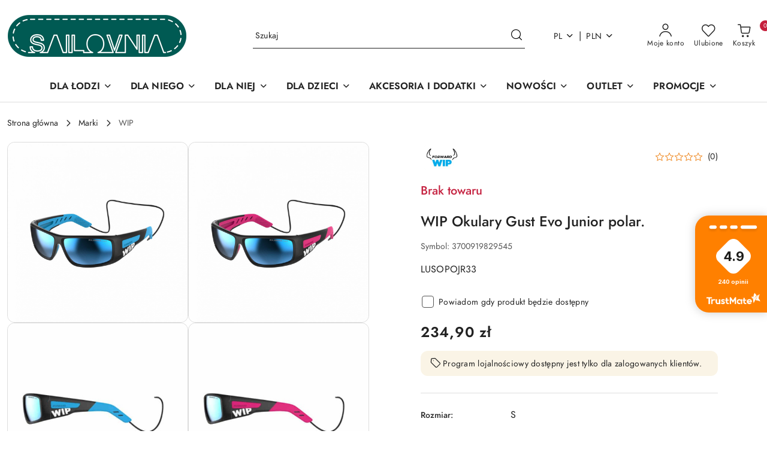

--- FILE ---
content_type: text/html; charset=utf-8
request_url: https://sailovnia.pl/WIP-Okulary-Gust-Evo-Junior-polar-p11635
body_size: 34755
content:
<!DOCTYPE html>
<html lang="pl" currency="PLN"  class=" ">
	<head>
		<meta http-equiv="Content-Type" content="text/html; charset=UTF-8" />
		<meta name="description" content="WIP Okulary Gust Evo Junior polar. WIP Okulary Gust Evo Junior Polar – Okulary Słoneczne dla Młodych Żeglarzy WIP Okulary Gust Evo Junior Polar to najwyższej jakości okulary słoneczne zaprojektowane z myślą o młodych sportowcach. Dzięki specjalnej konstru">
		<meta name="keywords" content="Sailovnia, sklep, żeglarski, akcesoria żeglarskie, pianki, liny, żagle, bloki, kabestany, zhik, harken, rooster, laser, ilca holt, lalizas, żeglarstwo, sztormiak, pianka, longjohn, lajkra, buty piankowe, rękawiczki jacht, farby, chemia jachtowa, PolarWave">
					<meta name="generator" content="Sky-Shop">
						<meta name="author" content="Sklep żeglarski Sailovnia - działa na oprogramowaniu sklepów internetowych Sky-Shop.pl">
		<meta name="viewport" content="width=device-width, initial-scale=1.0">
		<meta name="skin_id" content="flex">
		<meta property="og:title" content="WIP Okulary Gust Evo Junior polar. &gt; Forward WIP">
		<meta property="og:description" content="WIP Okulary Gust Evo Junior polar. WIP Okulary Gust Evo Junior Polar – Okulary Słoneczne dla Młodych Żeglarzy WIP Okulary Gust Evo Junior Polar to najwyższej jakości okulary słoneczne zaprojektowane z myślą o młodych sportowcach. Dzięki specjalnej konstru">
					<meta property="og:image" content="https://sailovnia.pl/images/sailovnia1/4000-5000/WIP-Okulary-Gust-Evo-Junior-polar_%5B4176%5D_568.jpg">
			<meta property="og:image:type" content="image/jpeg">
			<meta property="og:image:width" content="568">
			<meta property="og:image:height" content="568">
			<link rel="image_src" href="https://sailovnia.pl/images/sailovnia1/4000-5000/WIP-Okulary-Gust-Evo-Junior-polar_%5B4176%5D_568.jpg">
							<link rel="shortcut icon" href="/upload/sailovnia1/favicon.png">
									<link rel="next" href="https://sailovnia.pl/WIP-Okulary-Gust-Evo-Junior-polar-p11635/pa/2#scr">
							<link rel="canonical" href="https://sailovnia.pl/WIP-Okulary-Gust-Evo-Junior-polar-p11635">
						<title>WIP Okulary Gust Evo Junior polar. &gt; Forward WIP</title>
		<!-- Google Tag Manager -->
<script>(function(w,d,s,l,i){w[l]=w[l]||[];w[l].push({'gtm.start':
new Date().getTime(),event:'gtm.js'});var f=d.getElementsByTagName(s)[0],
j=d.createElement(s),dl=l!='dataLayer'?'&l='+l:'';j.async=true;j.src=
'https://www.googletagmanager.com/gtm.js?id='+i+dl;f.parentNode.insertBefore(j,f);
})(window,document,'script','dataLayer','GTM-PGM6TDD');</script>
<!-- End Google Tag Manager -->

				


    <script type="text/plain" data-cookiecategory="marketing">
        !function(f, b, e, v, n, t, s) {
            if (f.fbq) return;
            n = f.fbq = function() {
                n.callMethod ?
                    n.callMethod.apply(n, arguments) : n.queue.push(arguments)
            };
            if (!f._fbq) f._fbq = n;
            n.push = n;
            n.loaded = !0;
            n.version = '2.0';
            n.queue = [];
            t = b.createElement(e);
            t.async = !0;
            t.src = v;
            s = b.getElementsByTagName(e)[0];
            s.parentNode.insertBefore(t, s)
        }(window,
            document, 'script', 'https://connect.facebook.net/en_US/fbevents.js');
        fbq('init', '2789877771314595');

				fbq('track', 'PageView', {}, { eventID: 'PageView.0672412001763620915' } );
				fbq('track', 'ViewContent', {"value":234.9,"currency":"PLN","content_ids":[11635],"content_type":"product","content_name":"WIP Okulary Gust Evo Junior polar."}, { eventID: 'ViewContent.0672412001763620915' } );
		    </script>
    <noscript>
        <img height="1" width="1" src="https://www.facebook.com/tr?id=2789877771314595&ev=&noscript=1">
    </noscript>

<!-- edrone -->



	
        <script>
        const getCookie = (name) => {
            const pair = document.cookie.split('; ').find(x => x.startsWith(name+'='))
            if (pair) {
                return JSON.parse(pair.split('=')[1])
            }
        }

        const ccCookie = getCookie('cc_cookie')

        window.dataLayer = window.dataLayer || [];
        function gtag(){dataLayer.push(arguments);}

        gtag('consent', 'default', {
            'ad_storage': 'denied',
            'analytics_storage': 'denied',
            'ad_user_data': 'denied',
            'ad_personalization':  'denied',
            'security_storage': 'denied',
            'personalization_storage': 'denied',
            'functionality_storage': 'denied',
            wait_for_update: 500
        });

        // --- MICROSOFT ---
        window.uetq = window.uetq || [];
        window.uetq.push('consent', 'default', {
            'ad_storage': 'denied'
        });

        if (ccCookie) {
            gtag('consent', 'update', {
                'ad_storage': ccCookie.categories.includes('marketing') ? 'granted' : 'denied',
                'analytics_storage': ccCookie.categories.includes('analytics') ? 'granted' : 'denied',
                'ad_user_data': ccCookie.categories.includes('marketing') ? 'granted' : 'denied',
                'ad_personalization':  ccCookie.categories.includes('marketing') ? 'granted' : 'denied',
                'security_storage': 'granted',
                'personalization_storage': 'granted',
                'functionality_storage': 'granted'
            });

            // --- MICROSOFT ---
            window.uetq.push('consent', 'update', {
                'ad_storage': ccCookie.categories.includes('marketing') ? 'granted' : 'denied'
            });
        }

    </script>
        <script async src="https://www.googletagmanager.com/gtag/js?id=G-F95B2Y1XR1"></script>
    <script>
        window.dataLayer = window.dataLayer || [];
        function gtag(){dataLayer.push(arguments);}
        gtag('js', new Date());

        gtag('config', 'G-F95B2Y1XR1');
    </script>
	


	<script>
		var GA_4_PRODUCTS_DATA =  [{"item_id":11635,"item_brand":"Forward WIP","item_category":"WIP"}] ;
			</script>







		<script type="text/javascript">

			function imageLoaded(element, target = "prev") {
				let siblingElement;
				if (target === "prev") {
					siblingElement = element.previousElementSibling;
				} else if (target === "link") {
					siblingElement = element.parentElement.previousElementSibling;
				}
				if (siblingElement && (siblingElement.classList.contains("fa") || siblingElement.classList.contains("icon-refresh"))) {
					siblingElement.style.display = "none";
				}
			}
			</script>

        		<link rel="stylesheet" href="/view/new/scheme/public/_common/scss/libs/bootstrap5.min.css">
		<link rel="stylesheet"  href="/view/new/scheme/public/_common/scss/libs/angular-material.min.css">
		
		<link rel="stylesheet" href="/view/new/userContent/sailovnia1/style.css?v=681">
		<!-- Google Tag Manager -->
<script>(function(w,d,s,l,i){w[l]=w[l]||[];w[l].push({'gtm.start':
new Date().getTime(),event:'gtm.js'});var f=d.getElementsByTagName(s)[0],
j=d.createElement(s),dl=l!='dataLayer'?'&l='+l:'';j.async=true;j.src=
'https://www.googletagmanager.com/gtm.js?id='+i+dl;f.parentNode.insertBefore(j,f);
})(window,document,'script','dataLayer','GTM-5RJWLWH');</script>
<!-- End Google Tag Manager -->

<meta name="facebook-domain-verification" content="vxw8xz6fnqjledfj87w1lyfsx75xwd">
		
		<script src="/view/new/scheme/public/_common/js/libs/promise/promise.min.js"></script>
		<script src="/view/new/scheme/public/_common/js/libs/jquery/jquery.min.js"></script>
		<script src="/view/new/scheme/public/_common/js/libs/angularjs/angularjs.min.js"></script>
	</head>
	<body 		  data-coupon-codes-active="1"
		  data-free-delivery-info-active="1"
		  data-generate-pdf-config="PRODUCT_AND_CART"
		  data-hide-price="0"
		  data-is-user-logged-id="0"
		  data-loyalty-points-active="1"
		  data-cart-simple-info-quantity="0"
		  data-cart-simple-info-price="0,00 zł"
		  data-base="PLN"
		  data-used="PLN|zł"
		  data-rates="'PLN':1,'EUR':4.2424,'CZK':0.1755"
		  data-decimal-hide="0"
		  data-decimal=","
		  data-thousand=" "
		   data-js-hash="d3f950ec20"		  data-gtag-events="true" data-gtag-id="G-F95B2Y1XR1"		  		  class="		  		  		  		  "
		  		  		  		  		  data-hurt-price-type=""
		  data-hurt-price-text=""
		  		  data-tax="23"
	>
		<!-- Google Tag Manager (noscript) -->
<noscript><iframe src="https://www.googletagmanager.com/ns.html?id=GTM-5RJWLWH"
height="0" width="0" style="display:none;visibility:hidden"></iframe></noscript>
<!-- End Google Tag Manager (noscript) -->

<div id="a8172f52-9a99-462d-8b0a-70e0720d9b05"></div>
<script defer src="https://trustmate.io/widget/api/a8172f52-9a99-462d-8b0a-70e0720d9b05/script"></script>



<script>

function trustmateProductWidget() {

 var productId = 11635;

 if (productId) {

  var trustmateWidgetId = '2b48db37-c1c8-40ce-80a5-0f19b63c0760';

  var trustmateWidgetContainer = document.createElement("div");

  trustmateWidgetContainer.setAttribute("id", trustmateWidgetId);

  var referenceNode = document.querySelector('section.product-tabs');

  referenceNode.parentNode.insertBefore(trustmateWidgetContainer, referenceNode.nextSibling);

  var trustmateWidgetUrl = "https://trustmate.io/api/widget/" + trustmateWidgetId + "/script?product=" + productId;

  var trustmateWidgetScript = document.createElement("script");

  trustmateWidgetScript.setAttribute("src", trustmateWidgetUrl.toString());

  trustmateWidgetScript.setAttribute("async", "false");

  document.body.appendChild(trustmateWidgetScript);

 }

}  


if (document.readyState === "complete" || document.readyState === "interactive") {

 setTimeout(trustmateProductWidget, 1);

} else {

 document.addEventListener("DOMContentLoaded", trustmateProductWidget);

}

</script>
		
					
<!-- Google Tag Manager (noscript) -->
<noscript>
    <iframe src="https://www.googletagmanager.com/ns.html?id=G-F95B2Y1XR1"
                  height="0" width="0" style="display:none;visibility:hidden"></iframe>
</noscript>
<!-- End Google Tag Manager (noscript) -->
		


<div id="aria-live" role="alert" aria-live="assertive" class="sr-only">&nbsp;</div>
<main class="skyshop-container" data-ng-app="SkyShopModule">
		
<div class="header_topbar_logo_search_basket-wrapper header_wrapper" data-ng-controller="CartCtrl" data-ng-init="init({type: 'QUICK_CART', turnOffSales: 0})">
        
<md-sidenav role="dialog" aria-modal="true" ng-cloak md-component-id="mobile-cart" class="md-sidenav-right position-fixed full-width-sidenav" sidenav-swipe>
    <md-content layout-padding="">
        <div class="dropdown dropdown-quick-cart">
            
<div data-ng-if="data.cartSelected || data.hidePrice" id="header_cart" class="header_cart">
    <!--googleoff: all-->

    <div class="header_cart_title d-flex align-items-center justify-content-between hidden-on-desktop">
        <span class="sky-f-body-bold">Koszyk (<span data-ng-bind="data.cartAmount">0</span>)</span>
        <button aria-label="Zamknij podgląd koszyka" class="border-0 bg-transparent d-flex" data-ng-keydown="closeMobileCart($event)" data-ng-click="closeMobileCart($event)"><span class="icon-close_24 icon-24 icon-600"></span></button>
    </div>

    <div data-ng-if="data.cartSelected.items.length" class="products-scroll" data-scrollbar>
        <ul class="products">
            <li aria-labelledby="prod-[{[$index]}]-name"
                    data-nosnippet data-ng-repeat="item in data.cartSelected.items track by item.id"
                data-ng-if="item.type !== 'GRATIS_PRODUCT'"
                class="product-tile justify-content-between d-flex align-items-start">

                <button class="d-flex flex-grow-1 border-0 bg-transparent text-decoration-children" data-ng-click="openProductPage(item.product)" data-ng-disabled="isApiPending">
                    <img class="product-image"
                         data-ng-srcset="[{[item.product.photo.url]}] 75w"
                         sizes="(max-width: 1200px) 75px, 100px"
                         data-ng-src="[{[item.product.photo.url]}]"
                         alt="[{[item.product.name]}]"
                         aria-hidden="true"/>
                    <div>
                        <h3 id="prod-[{[$index]}]-name"
                            class="product-name sky-f-small-regular text-start child-decoration">
                            <span aria-label="Produkt [{[$index+1]}]:"></span>
                            <span data-ng-bind="item.product.name"></span>
                        </h3>
                        <p class="product-total text-start">
                            <span class="sr-only">Ilość:</span>
                            <span data-ng-bind="item.quantity"></span>
                            <span aria-hidden="true">x</span>
                            <span class="sr-only">Cena jednostkowa:</span>
                            <span class="sky-f-small-bold text-lowercase" data-ng-bind-html="item.unitPriceSummary | priceFormat:''"></span>
                        </p>
                    </div>
                </button>
                <div>
                    <button aria-label="Usuń produkt z koszyka: [{[item.product.name]}]"
                            type="button"
                            class="d-flex border-0 bg-transparent p-0 m-2"
                            is-disabled="isApiPending"
                            remove-list-item
                            parent-selector-to-remove="'li'"
                            collapse-animation="true"
                            click="deleteCartItem(item.id)">
                        <span class="icon-close_circle_24 icon-18 cursor-pointer">
                        <span class="path1"></span>
                        <span class="path2"></span>
                    </span>
                    </button>

                </div>
            </li>
        </ul>
    </div>
    <div data-ng-if="!data.cartSelected.items.length"
         class="cart-empty d-flex justify-content-center align-items-center">
        <span class="sky-f-body-medium">Koszyk jest pusty</span>
    </div>
    
<section data-ng-if="cartFinalDiscountByFreeDelivery() || (data.cartFreeDelivery && data.cartFreeDelivery.status !== data.cartFreeDeliveryStatuses.NOT_AVAILABLE)" class="free_shipment sky-statement-green sky-rounded-4 sky-mb-1">
  <div data-ng-if="!cartFinalDiscountByFreeDelivery()  && data.cartFreeDelivery && data.cartFreeDelivery.missingAmount > 0">
    <p class="d-flex justify-content-center align-items-center mb-0 color-inherit">
      <span class="icon-truck icon-24 me-2"></span>
      <span class="core_addAriaLivePolite sky-f-caption-regular">
            Do bezpłatnej dostawy brakuje
        <span class="sky-f-caption-medium text-lowercase" data-ng-bind-html="data.cartFreeDelivery | priceFormat: ''">-,--</span>
        </span>
    </p>
  </div>
  <div data-ng-if="cartFinalDiscountByFreeDelivery() || data.cartFreeDelivery.missingAmount <= 0">
    <div class="cart-upper strong special free-delivery d-flex justify-content-center align-items-center">
      <span class="icon-truck icon-24 me-2 sky-text-green-dark"></span>
      <span class="core_addAriaLivePolite sky-f-caption-medium sky-text-green-dark text-uppercase">Darmowa dostawa!</span>
    </div>
  </div>
</section>    <div role="region" aria-labelledby="order_summary">
        <h3 id="order_summary" class="sr-only">Podsumowanie zamówienia</h3>
        <p class="d-flex justify-content-between color-inherit mb-0">
                <span class="sky-f-body-bold sky-letter-spacing-1per">Suma                 </span>
            <span data-ng-if="!data.hidePrice" class="price-color sky-f-body-bold sky-letter-spacing-1per"
                  data-ng-bind-html="data.cartSelected.priceSummary | priceFormat:'':true">0,00 zł</span>
            <span data-ng-if="data.hidePrice" class="sky-f-body-bold"></span>
        </p>
                <p class="quick-cart-products-actions__summary-discount-info mb-0" data-ng-if="data.cartSelected.priceSummary.final.gross != data.cartSelected.priceSummary.base.gross">
            <small>Cena uwzględnia rabaty</small>
        </p>
    </div>
    <div class="execute-order-container">
        <button type="button"
                data-ng-click="executeOrder($event)"
                data-ng-keydown="executeOrder($event)"
                class="btn btn-primary sky-f-body-bold d-block w-100">
            Realizuj zamówienie
        </button>
    </div>


    <!--googleon: all-->
</div>        </div>
    </md-content>
</md-sidenav>        <header class="header header_topbar_logo_search_basket " data-sticky="no">
        

<div class="header_searchbar_panel d-flex align-items-top">
  <div class="container-xxl">
    <div class="container container-wrapper d-flex justify-content-center">
      
<form id="header_panel_searchbar" class="header_searchbar" method="GET" action="/category/#top">

    <div class="sky-input-group-material input-group">
        <input aria-label="Wyszukaj produkt"
               class="form-control sky-f-small-regular p-1 pb-0 pt-0 pe-4 core_quickSearchAjax"
               cy-data="headerSearch"
               type="search"
               name="q"
               value=""
               placeholder="Szukaj"
               autocomplete="off"
               product-per-page="5"
                       />
                <button type="submit" value="Szukaj" aria-label="Szukaj i przejdź do wyników wyszukiwania" class="p-1 pb-0 pt-0">
            <span class="icon-search_big icon-20"></span>
        </button>
    </div>
        <div aria-live="assertive" class="aria-live-quick-search sr-only"></div>
    <div class="core_quickSearchAjaxHints hidden">
        <div class="search d-flex align-items-center flex-column">
            <div class="search-loading text-center">
                <span class="icon-refresh spinner icon-30 sky-text-black-primary"></span>
            </div>
            <div         class="search-information text-center hidden">
                <span class="information sky-f-small-regular"></span>
            </div>
            <table class="search-results w-100">
                <tr class="search-result-pattern hidden" data-id="{{:id:}}">
                    <td class="w-100" role="group">
                        <a href="#{{:url:}}" class="link d-flex">
                            <div class="search-img">
                                <img src="/view/new/img/transparent.png" data-src="{{:image:}}_60.jpg" alt=""/>
                            </div>
                            <div class="search-info">
                                <div class="search-name">
                                    <span class="sr-only">Produkt {{:position:}}:</span>
                                    <span class="sky-f-small-regular">{{:name:}}</span>
                                    <span class="sr-only">.</span>
                                </div>
                                <div class="search-price">
                                  <span  class="sky-f-small-bold {{:is_discount:}}">
                                      <span class="sr-only">Cena przed promocją:</span>
                                      <span class="core_priceFormat" data-price="{{:price:}}"></span>
                                      <span class="sr-only">.</span>
                                  </span>
                                    <span class="price sky-f-small-bold sky-text-red">
                                        <span class="sr-only">{{:aria_price:}}</span>
                                        <span class="core_priceFormat " data-price="{{:price_discount:}}"></span>
                                        <span class="sr-only">.</span>
                                    </span>
                                </div>
                            </div>
                        </a>
                    </td>
                </tr>
            </table>
            <div class="search-count hidden">
                 <button aria-label="Przejdź do wszystkich wyników wyszukiwania" type="submit" class="sky-f-small-regular border-0 bg-transparent text-decoration-children">
                     <span class="child-decoration">
                         Pokaż wszystkie:<span class="ms-1 sky-f-small-medium count"></span>
                     </span>
                 </button>
            </div>
        </div>
    </div>
    </form>      <button aria-label="Zamknij wyszukiwarkę" id="toggleHeaderSearchbarPanel" type="button" class="close-searchbar ms-2 bg-transparent border-0">
        <span class="icon-close_28 icon-28"></span>
      </button>
    </div>
  </div>
</div>
<div class="container-xxl header_with_searchbar">
  <div class="container container-wrapper">
    <div class="header-components d-flex justify-content-between align-items-center">
      <div class="logo-wrapper d-flex hidden-on-desktop">
        <div class="d-flex align-items-center w-100">
          
<div class="hidden-on-desktop d-flex align-items-center mb-3 mt-3">
    <button aria-label="Otwórz menu główne" type="button" id="mobile-open-flex-menu" class="icon-hamburger_menu icon-23 sky-cursor-pointer border-0 bg-transparent p-0 icon-black"></button>

    <div id="mobile-flex-menu" class="flex_menu">
        <div class="flex_menu_title d-flex align-items-center justify-content-between hidden-on-desktop">
            <button aria-label="Powrót do poprzedniego poziomu menu" class="flex_back_button icon-arrow_left_32 icon-600 bg-transparent border-0 p-0 icon-black" ></button>
            <span class="sky-f-body-bold title">
                <span class="ms-3 me-3 logo">
                    
<!--PARAMETERS:
    COMPONENT_CLASS
    SRC
    ALT
    DEFAULT_ALT
-->

<a href="/" class=" header_mobile_menu_logo d-flex align-items-center">
    <img data-src-old-browser=""  src="/upload/sailovnia1/logos//unnamed.png" alt=" Sklep żeglarski Sailovnia " />
</a>                </span>

            </span>
            <button id="mobile-flex-menu-close" type="button" aria-label="Zamknij menu główne" class="icon-close_24 icon-24 icon-600 mx-3 bg-transparent border-0 p-0 icon-black"></button>
        </div>
        <div class="categories-scroll scroll-content">
            <ul class="main-categories categories-level-1">
                
                                                <li>
                    <a
                              role="button" aria-haspopup="true"  tabindex="0"                            data-title="DLA ŁODZI" ">
                        <span>DLA ŁODZI</span>
                        <span class="icon-arrow_right_16 icon-16 icon-600"></span>
                    </a>
                                            <ul aria-label="Lista opcji dla: DLA ŁODZI" class="categories-level-2">
                                                                                                <li>
                                        <a role="button" aria-haspopup="true" tabindex="0" data-title="DLA ŁODZI" href="/DLA-LODZI-c292">
                                            <span>DLA ŁODZI</span>
                                                                                            <span class="icon-arrow_right_16 icon-16 icon-600"></span>
                                                                                    </a>
                                                                                    <ul>
                                                                                                    <li>
                                                        <a data-title="Osprzęt" href="/Osprzet-c20">
                                                            <span>Osprzęt</span>
                                                        </a>
                                                    </li>
                                                                                                    <li>
                                                        <a data-title="Bezpieczeństwo" href="/Bezpieczenstwo-c24">
                                                            <span>Bezpieczeństwo</span>
                                                        </a>
                                                    </li>
                                                                                                    <li>
                                                        <a data-title="Naprawa i konserwacja" href="/Naprawa-i-konserwacja-c205">
                                                            <span>Naprawa i konserwacja</span>
                                                        </a>
                                                    </li>
                                                                                                    <li>
                                                        <a data-title="Elektryka jachtowa" href="/Elektryka-jachtowa-c290">
                                                            <span>Elektryka jachtowa</span>
                                                        </a>
                                                    </li>
                                                                                            </ul>
                                                                                                                            </ul>
                                    </li>
                                
                
                                                                                <li>
                    <a
                              role="button" aria-haspopup="true"  tabindex="0"                            data-title="DLA NIEGO" ">
                        <span>DLA NIEGO</span>
                        <span class="icon-arrow_right_16 icon-16 icon-600"></span>
                    </a>
                                            <ul aria-label="Lista opcji dla: DLA NIEGO" class="categories-level-2">
                                                                                                <li>
                                        <a role="button" aria-haspopup="true" tabindex="0" data-title="DLA NIEGO" href="/DLA-NIEGO-c294">
                                            <span>DLA NIEGO</span>
                                                                                            <span class="icon-arrow_right_16 icon-16 icon-600"></span>
                                                                                    </a>
                                                                                    <ul>
                                                                                                    <li>
                                                        <a data-title="ODZIEŻ" href="/ODZIEZ-c296">
                                                            <span>ODZIEŻ</span>
                                                        </a>
                                                    </li>
                                                                                                    <li>
                                                        <a data-title="OBUWIE" href="/OBUWIE-c299">
                                                            <span>OBUWIE</span>
                                                        </a>
                                                    </li>
                                                                                            </ul>
                                                                                                                            </ul>
                                    </li>
                                
                
                                                                                <li>
                    <a
                              role="button" aria-haspopup="true"  tabindex="0"                            data-title="DLA NIEJ" ">
                        <span>DLA NIEJ</span>
                        <span class="icon-arrow_right_16 icon-16 icon-600"></span>
                    </a>
                                            <ul aria-label="Lista opcji dla: DLA NIEJ" class="categories-level-2">
                                                                                                <li>
                                        <a role="button" aria-haspopup="true" tabindex="0" data-title="DLA NIEJ" href="/DLA-NIEJ-c293">
                                            <span>DLA NIEJ</span>
                                                                                            <span class="icon-arrow_right_16 icon-16 icon-600"></span>
                                                                                    </a>
                                                                                    <ul>
                                                                                                    <li>
                                                        <a data-title="ODZIEŻ" href="/ODZIEZ-c297">
                                                            <span>ODZIEŻ</span>
                                                        </a>
                                                    </li>
                                                                                                    <li>
                                                        <a data-title="OBUWIE" href="/OBUWIE-c300">
                                                            <span>OBUWIE</span>
                                                        </a>
                                                    </li>
                                                                                            </ul>
                                                                                                                            </ul>
                                    </li>
                                
                
                                                                                <li>
                    <a
                              role="button" aria-haspopup="true"  tabindex="0"                            data-title="DLA DZIECI" ">
                        <span>DLA DZIECI</span>
                        <span class="icon-arrow_right_16 icon-16 icon-600"></span>
                    </a>
                                            <ul aria-label="Lista opcji dla: DLA DZIECI" class="categories-level-2">
                                                                                                <li>
                                        <a role="button" aria-haspopup="true" tabindex="0" data-title="DLA DZIECI" href="/DLA-DZIECI-c295">
                                            <span>DLA DZIECI</span>
                                                                                            <span class="icon-arrow_right_16 icon-16 icon-600"></span>
                                                                                    </a>
                                                                                    <ul>
                                                                                                    <li>
                                                        <a data-title="ODZIEŻ" href="/ODZIEZ-c298">
                                                            <span>ODZIEŻ</span>
                                                        </a>
                                                    </li>
                                                                                                    <li>
                                                        <a data-title="OBUWIE" href="/OBUWIE-c301">
                                                            <span>OBUWIE</span>
                                                        </a>
                                                    </li>
                                                                                            </ul>
                                                                                                                            </ul>
                                    </li>
                                
                
                                                                                <li>
                    <a
                              role="button" aria-haspopup="true"  tabindex="0"                            data-title="AKCESORIA I DODATKI" ">
                        <span>AKCESORIA I DODATKI</span>
                        <span class="icon-arrow_right_16 icon-16 icon-600"></span>
                    </a>
                                            <ul aria-label="Lista opcji dla: AKCESORIA I DODATKI" class="categories-level-2">
                                                                                                <li>
                                        <a role="button" aria-haspopup="true" tabindex="0" data-title="AKCESORIA I DODATKI" href="/AKCESORIA-I-DODATKI-c302">
                                            <span>AKCESORIA I DODATKI</span>
                                                                                            <span class="icon-arrow_right_16 icon-16 icon-600"></span>
                                                                                    </a>
                                                                                    <ul>
                                                                                                    <li>
                                                        <a data-title="CZAPKI" href="/CZAPKI-c305">
                                                            <span>CZAPKI</span>
                                                        </a>
                                                    </li>
                                                                                                    <li>
                                                        <a data-title="RĘKAWICE" href="/REKAWICE-c306">
                                                            <span>RĘKAWICE</span>
                                                        </a>
                                                    </li>
                                                                                                    <li>
                                                        <a data-title="SKARPETKI" href="/SKARPETKI-c307">
                                                            <span>SKARPETKI</span>
                                                        </a>
                                                    </li>
                                                                                                    <li>
                                                        <a data-title="OKULARY" href="/OKULARY-c308">
                                                            <span>OKULARY</span>
                                                        </a>
                                                    </li>
                                                                                                    <li>
                                                        <a data-title="KASKI" href="/KASKI-c309">
                                                            <span>KASKI</span>
                                                        </a>
                                                    </li>
                                                                                                    <li>
                                                        <a data-title="PASKI DO SPODNI" href="/PASKI-DO-SPODNI-c310">
                                                            <span>PASKI DO SPODNI</span>
                                                        </a>
                                                    </li>
                                                                                                    <li>
                                                        <a data-title="TORBY, WORKI I PLECAKI" href="/TORBY-WORKI-I-PLECAKI-c311">
                                                            <span>TORBY, WORKI I PLECAKI</span>
                                                        </a>
                                                    </li>
                                                                                                    <li>
                                                        <a data-title="KOMINY, APASZKI I KOMINIARKI" href="/KOMINY-APASZKI-I-KOMINIARKI-c312">
                                                            <span>KOMINY, APASZKI I KOMINIARKI</span>
                                                        </a>
                                                    </li>
                                                                                                    <li>
                                                        <a data-title="PONCHA I RĘCZNIKI" href="/PONCHA-I-RECZNIKI-c313">
                                                            <span>PONCHA I RĘCZNIKI</span>
                                                        </a>
                                                    </li>
                                                                                                    <li>
                                                        <a data-title="UPRZĘŻE TRAPEZOWE" href="/UPRZEZE-TRAPEZOWE-c314">
                                                            <span>UPRZĘŻE TRAPEZOWE</span>
                                                        </a>
                                                    </li>
                                                                                                    <li>
                                                        <a data-title="NA PREZENT" href="/NA-PREZENT-c281">
                                                            <span>NA PREZENT</span>
                                                        </a>
                                                    </li>
                                                                                            </ul>
                                                                                                                            </ul>
                                    </li>
                                
                
                                                                                <li>
                    <a
                                                          data-title="NOWOŚCI" href="https://sailovnia.pl/Nowosci-c280"">
                        <span>NOWOŚCI</span>
                        <span class="icon-arrow_right_16 icon-16 icon-600"></span>
                    </a>
                                            <ul aria-label="Lista opcji dla: NOWOŚCI" class="categories-level-2">
                                                                                                <li>
                                        <a  data-title="NOWOŚCI" href="/NOWOSCI-c280">
                                            <span>NOWOŚCI</span>
                                                                                    </a>
                                                                                                                            </ul>
                                    </li>
                                
                
                                                                                <li>
                    <a
                                                          data-title="OUTLET" href="https://sailovnia.pl/Outlet-c279"">
                        <span>OUTLET</span>
                        <span class="icon-arrow_right_16 icon-16 icon-600"></span>
                    </a>
                                            <ul aria-label="Lista opcji dla: OUTLET" class="categories-level-2">
                                                                                                <li>
                                        <a  data-title="OUTLET" href="/OUTLET-c279">
                                            <span>OUTLET</span>
                                                                                    </a>
                                                                                                                            </ul>
                                    </li>
                                
                
                                                                                <li>
                    <a
                                                          data-title="PROMOCJE" href="https://sailovnia.pl/PROMOCJE-c256"">
                        <span>PROMOCJE</span>
                        <span class="icon-arrow_right_16 icon-16 icon-600"></span>
                    </a>
                                            <ul aria-label="Lista opcji dla: PROMOCJE" class="categories-level-2">
                                                                                                <li>
                                        <a  data-title="PROMOCJE" href="/PROMOCJE-c256">
                                            <span>PROMOCJE</span>
                                                                                    </a>
                                                                                                                            </ul>
                                    </li>
                                
                
                                                            </ul>
        </div>

    </div>
</div>
          <div class="ms-3 me-3 flex-grow-1">
            
<!--PARAMETERS:
    COMPONENT_CLASS
    SRC
    ALT
    DEFAULT_ALT
-->

<a href="/" class="d-flex align-items-center">
    <img data-src-old-browser=""  src="/upload/sailovnia1/logos//unnamed.png" alt=" Sklep żeglarski Sailovnia " />
</a>          </div>
        </div>

        
<!-- PARAMETERS:
     SEARCH_ICON_HIDDEN_ON_DESKTOP
     ICON_LABELS_HIDDEN_ON_DESKTOP

     HIDE_SEARCH
     HIDE_ACCOUNT
     HIDE_CART
     HIDE_MENU_ON_DESKTOP
     CART_SUFFIX_ID

 -->

<nav class=" hidden-on-desktop header_user_menu sky-navbar navbar navbar-expand-lg sky-mt-2-5 sky-mb-2-5 col justify-content-end">
    <ul class="navbar-nav d-flex flex-flow-nowrap align-items-center">
            <li class="nav-item
                hidden-on-desktop">
            <button aria-label="Otwórz wyszukiwarkę" id="toggleHeaderSearchbarPanel" type="button" class="nav-link d-flex flex-column align-items-center bg-transparent border-0">
                <span class="icon-search_big icon-24"></span>
                <span aria-hidden="true" class="sky-f-caption-regular text-nowrap hidden-on-mobile">Szukaj</span>            </button>
        </li>
    
    
                <li class="
                nav-item position-relative">
            <button type="button" aria-label="Liczba ulubionych produktów: 0" class="core_openStore nav-link d-flex flex-column align-items-center bg-transparent border-0">
                <span class="icon-favourite_outline icon-24"></span>
                <span class="sky-f-caption-regular hidden-on-mobile ">Ulubione</span>
                            </button>
        </li>
                                            <li class="
                                        nav-item quick-cart dropdown" >
                    <button
                            id="header-cart-button-mobile"
                            aria-label="Liczba produktów w koszyku: [{[data.cartAmount]}]"
                            aria-haspopup="true"
                            aria-expanded="false"
                            aria-controls="header-cart-menu-mobile"
                            class="nav-link cart-item dropdown-toggle d-flex flex-column align-items-center position-relative bg-transparent border-0"
                            type="button"
                            data-bs-toggle="dropdown"
                            data-ng-keydown="openMobileCart($event)"
                            data-ng-click="openMobileCart($event)" data-ng-mouseenter="loadMobileCart()">
                                    <span class="icon-shipping_bag icon-24"></span>
                                    <span class="sky-f-caption-regular text-nowrap hidden-on-mobile ">Koszyk</span>
                                    <span class="translate-middle sky-badge badge-cart-amount">
                                        <span data-ng-bind="data.cartAmount" class="sky-f-number-in-circle">0</span>
                                    </span>
                    </button>
                    <ul id="header-cart-menu-mobile"  class="dropdown-menu dropdown-quick-cart ">
                                                    <li ng-cloak data-ng-if="data.initCartAmount">
                                
<div data-ng-if="data.cartSelected || data.hidePrice" id="header_cart" class="header_cart">
    <!--googleoff: all-->

    <div class="header_cart_title d-flex align-items-center justify-content-between hidden-on-desktop">
        <span class="sky-f-body-bold">Koszyk (<span data-ng-bind="data.cartAmount">0</span>)</span>
        <button aria-label="Zamknij podgląd koszyka" class="border-0 bg-transparent d-flex" data-ng-keydown="closeMobileCart($event)" data-ng-click="closeMobileCart($event)"><span class="icon-close_24 icon-24 icon-600"></span></button>
    </div>

    <div data-ng-if="data.cartSelected.items.length" class="products-scroll" data-scrollbar>
        <ul class="products">
            <li aria-labelledby="prod-[{[$index]}]-name"
                    data-nosnippet data-ng-repeat="item in data.cartSelected.items track by item.id"
                data-ng-if="item.type !== 'GRATIS_PRODUCT'"
                class="product-tile justify-content-between d-flex align-items-start">

                <button class="d-flex flex-grow-1 border-0 bg-transparent text-decoration-children" data-ng-click="openProductPage(item.product)" data-ng-disabled="isApiPending">
                    <img class="product-image"
                         data-ng-srcset="[{[item.product.photo.url]}] 75w"
                         sizes="(max-width: 1200px) 75px, 100px"
                         data-ng-src="[{[item.product.photo.url]}]"
                         alt="[{[item.product.name]}]"
                         aria-hidden="true"/>
                    <div>
                        <h3 id="prod-[{[$index]}]-name"
                            class="product-name sky-f-small-regular text-start child-decoration">
                            <span aria-label="Produkt [{[$index+1]}]:"></span>
                            <span data-ng-bind="item.product.name"></span>
                        </h3>
                        <p class="product-total text-start">
                            <span class="sr-only">Ilość:</span>
                            <span data-ng-bind="item.quantity"></span>
                            <span aria-hidden="true">x</span>
                            <span class="sr-only">Cena jednostkowa:</span>
                            <span class="sky-f-small-bold text-lowercase" data-ng-bind-html="item.unitPriceSummary | priceFormat:''"></span>
                        </p>
                    </div>
                </button>
                <div>
                    <button aria-label="Usuń produkt z koszyka: [{[item.product.name]}]"
                            type="button"
                            class="d-flex border-0 bg-transparent p-0 m-2"
                            is-disabled="isApiPending"
                            remove-list-item
                            parent-selector-to-remove="'li'"
                            collapse-animation="true"
                            click="deleteCartItem(item.id)">
                        <span class="icon-close_circle_24 icon-18 cursor-pointer">
                        <span class="path1"></span>
                        <span class="path2"></span>
                    </span>
                    </button>

                </div>
            </li>
        </ul>
    </div>
    <div data-ng-if="!data.cartSelected.items.length"
         class="cart-empty d-flex justify-content-center align-items-center">
        <span class="sky-f-body-medium">Koszyk jest pusty</span>
    </div>
    
<section data-ng-if="cartFinalDiscountByFreeDelivery() || (data.cartFreeDelivery && data.cartFreeDelivery.status !== data.cartFreeDeliveryStatuses.NOT_AVAILABLE)" class="free_shipment sky-statement-green sky-rounded-4 sky-mb-1">
  <div data-ng-if="!cartFinalDiscountByFreeDelivery()  && data.cartFreeDelivery && data.cartFreeDelivery.missingAmount > 0">
    <p class="d-flex justify-content-center align-items-center mb-0 color-inherit">
      <span class="icon-truck icon-24 me-2"></span>
      <span class="core_addAriaLivePolite sky-f-caption-regular">
            Do bezpłatnej dostawy brakuje
        <span class="sky-f-caption-medium text-lowercase" data-ng-bind-html="data.cartFreeDelivery | priceFormat: ''">-,--</span>
        </span>
    </p>
  </div>
  <div data-ng-if="cartFinalDiscountByFreeDelivery() || data.cartFreeDelivery.missingAmount <= 0">
    <div class="cart-upper strong special free-delivery d-flex justify-content-center align-items-center">
      <span class="icon-truck icon-24 me-2 sky-text-green-dark"></span>
      <span class="core_addAriaLivePolite sky-f-caption-medium sky-text-green-dark text-uppercase">Darmowa dostawa!</span>
    </div>
  </div>
</section>    <div role="region" aria-labelledby="order_summary">
        <h3 id="order_summary" class="sr-only">Podsumowanie zamówienia</h3>
        <p class="d-flex justify-content-between color-inherit mb-0">
                <span class="sky-f-body-bold sky-letter-spacing-1per">Suma                 </span>
            <span data-ng-if="!data.hidePrice" class="price-color sky-f-body-bold sky-letter-spacing-1per"
                  data-ng-bind-html="data.cartSelected.priceSummary | priceFormat:'':true">0,00 zł</span>
            <span data-ng-if="data.hidePrice" class="sky-f-body-bold"></span>
        </p>
                <p class="quick-cart-products-actions__summary-discount-info mb-0" data-ng-if="data.cartSelected.priceSummary.final.gross != data.cartSelected.priceSummary.base.gross">
            <small>Cena uwzględnia rabaty</small>
        </p>
    </div>
    <div class="execute-order-container">
        <button type="button"
                data-ng-click="executeOrder($event)"
                data-ng-keydown="executeOrder($event)"
                class="btn btn-primary sky-f-body-bold d-block w-100">
            Realizuj zamówienie
        </button>
    </div>


    <!--googleon: all-->
</div>                            </li>
                                            </ul>
                </li>
                        </ul>
</nav>      </div>

      <div class="options-wrapper d-flex justify-content-between w-100 align-items-center">
        <div class="col logo-wrapper d-flex align-items-center hidden-on-mobile sky-me-2-5 sky-mt-2-5 sky-mb-2-5">
          
<!--PARAMETERS:
    COMPONENT_CLASS
    SRC
    ALT
    DEFAULT_ALT
-->

<a href="/" class="d-flex align-items-center">
    <img data-src-old-browser=""  src="/upload/sailovnia1/logos//unnamed.png" alt=" Sklep żeglarski Sailovnia " />
</a>        </div>
        
<form id="header_main_searchbar" class="header_searchbar" method="GET" action="/category/#top">

    <div class="sky-input-group-material input-group">
        <input aria-label="Wyszukaj produkt"
               class="form-control sky-f-small-regular p-1 pb-0 pt-0 pe-4 core_quickSearchAjax"
               cy-data="headerSearch"
               type="search"
               name="q"
               value=""
               placeholder="Szukaj"
               autocomplete="off"
               product-per-page="5"
                       />
                <button type="submit" value="Szukaj" aria-label="Szukaj i przejdź do wyników wyszukiwania" class="p-1 pb-0 pt-0">
            <span class="icon-search_big icon-20"></span>
        </button>
    </div>
        <div aria-live="assertive" class="aria-live-quick-search sr-only"></div>
    <div class="core_quickSearchAjaxHints hidden">
        <div class="search d-flex align-items-center flex-column">
            <div class="search-loading text-center">
                <span class="icon-refresh spinner icon-30 sky-text-black-primary"></span>
            </div>
            <div         class="search-information text-center hidden">
                <span class="information sky-f-small-regular"></span>
            </div>
            <table class="search-results w-100">
                <tr class="search-result-pattern hidden" data-id="{{:id:}}">
                    <td class="w-100" role="group">
                        <a href="#{{:url:}}" class="link d-flex">
                            <div class="search-img">
                                <img src="/view/new/img/transparent.png" data-src="{{:image:}}_60.jpg" alt=""/>
                            </div>
                            <div class="search-info">
                                <div class="search-name">
                                    <span class="sr-only">Produkt {{:position:}}:</span>
                                    <span class="sky-f-small-regular">{{:name:}}</span>
                                    <span class="sr-only">.</span>
                                </div>
                                <div class="search-price">
                                  <span  class="sky-f-small-bold {{:is_discount:}}">
                                      <span class="sr-only">Cena przed promocją:</span>
                                      <span class="core_priceFormat" data-price="{{:price:}}"></span>
                                      <span class="sr-only">.</span>
                                  </span>
                                    <span class="price sky-f-small-bold sky-text-red">
                                        <span class="sr-only">{{:aria_price:}}</span>
                                        <span class="core_priceFormat " data-price="{{:price_discount:}}"></span>
                                        <span class="sr-only">.</span>
                                    </span>
                                </div>
                            </div>
                        </a>
                    </td>
                </tr>
            </table>
            <div class="search-count hidden">
                 <button aria-label="Przejdź do wszystkich wyników wyszukiwania" type="submit" class="sky-f-small-regular border-0 bg-transparent text-decoration-children">
                     <span class="child-decoration">
                         Pokaż wszystkie:<span class="ms-1 sky-f-small-medium count"></span>
                     </span>
                 </button>
            </div>
        </div>
    </div>
    </form>        <div class="col d-flex justify-content-end w-100">
          
<nav class="header_switchers sky-navbar navbar navbar-expand-lg sky-mt-2-5 sky-mb-2-5 col justify-content-end">

        <ul class="navbar-nav d-flex flex-flow-nowrap">
                            <li class="nav-item dropdown dropdown-languages">
                <button type="button" class="nav-link sky-f-small-regular dropdown-toggle text-uppercase d-flex align-items-center bg-transparent border-0" data-bs-toggle="dropdown">
                    pl
                    <span class="ms-1 icon-arrow_down_16 icon-16 icon-600"></span>
                </button>
                <ul class="dropdown-menu">
                                                            <li>
                        <a class="dropdown-item d-flex justify-content-between  active " href="/WIP-Okulary-Gust-Evo-Junior-polar-p11635/s_lang/pl">
                            <div class="d-flex align-items-center">
                                <img loading="lazy" src="/view/new/img/ico_lang_circle/pl.png" class="icon-20 me-2" alt="Polski">
                                <span>Polski</span>
                            </div>

                                                        <span class="icon-check icon-20"></span>
                                                    </a>
                    </li>
                                                                                <li>
                        <a class="dropdown-item d-flex justify-content-between " href="/WIP-Okulary-Gust-Evo-Junior-polar-p11635/s_lang/en">
                            <div class="d-flex align-items-center">
                                <img loading="lazy" src="/view/new/img/ico_lang_circle/en.png" class="icon-20 me-2" alt="English">
                                <span>English</span>
                            </div>

                                                    </a>
                    </li>
                                                                                <li>
                        <a class="dropdown-item d-flex justify-content-between " href="/WIP-Okulary-Gust-Evo-Junior-polar-p11635/s_lang/cs">
                            <div class="d-flex align-items-center">
                                <img loading="lazy" src="/view/new/img/ico_lang_circle/cs.png" class="icon-20 me-2" alt="Czech">
                                <span>Czech</span>
                            </div>

                                                    </a>
                    </li>
                                                        </ul>
            </li>
                                        <li class="nav-item d-flex align-self-center">
                <span>|</span>
            </li>
                                        <li class="nav-item dropdown dropdown-currencies">
                <button type="button" class="nav-link sky-f-small-regular dropdown-toggle text-uppercase d-flex align-items-center bg-transparent border-0" data-bs-toggle="dropdown">
                    <span data-select-currency-name>PLN</span>
                    <span class="ms-1 icon-arrow_down_16 icon-16 icon-600"></span>
                </button>
                <ul class="dropdown-menu">
                                            <li>
                            <a class="dropdown-item d-flex justify-content-between active" data-select-currency-active href="#" data-select-currency="PLN|zł">
                                <div class="d-inline">
                                    <span class="currencies-name">PLN</span>
                                    <span>zł</span>
                                </div>                            
                            </a>
                        </li>
                                            <li>
                            <a class="dropdown-item d-flex justify-content-between " data-select-currency-active href="#" data-select-currency="EUR|€">
                                <div class="d-inline">
                                    <span class="currencies-name">EUR</span>
                                    <span>€</span>
                                </div>                            
                            </a>
                        </li>
                                            <li>
                            <a class="dropdown-item d-flex justify-content-between " data-select-currency-active href="#" data-select-currency="CZK|Kč">
                                <div class="d-inline">
                                    <span class="currencies-name">CZK</span>
                                    <span>Kč</span>
                                </div>                            
                            </a>
                        </li>
                                    </ul>
            </li>
                </ul>
    </nav>

          
<!-- PARAMETERS:
     SEARCH_ICON_HIDDEN_ON_DESKTOP
     ICON_LABELS_HIDDEN_ON_DESKTOP

     HIDE_SEARCH
     HIDE_ACCOUNT
     HIDE_CART
     HIDE_MENU_ON_DESKTOP
     CART_SUFFIX_ID

 -->

<nav class="header_user_menu sky-navbar navbar navbar-expand-lg sky-mt-2-5 sky-mb-2-5 col justify-content-end">
    <ul class="navbar-nav d-flex flex-flow-nowrap align-items-center">
            <li class="nav-item
         hidden-on-mobile         hidden-on-desktop">
            <button aria-label="Otwórz wyszukiwarkę" id="toggleHeaderSearchbarPanel" type="button" class="nav-link d-flex flex-column align-items-center bg-transparent border-0">
                <span class="icon-search_big icon-24"></span>
                <span aria-hidden="true" class="sky-f-caption-regular text-nowrap hidden-on-mobile">Szukaj</span>            </button>
        </li>
    
            <li class="nav-item dropdown">
            <button
                    id="header-user-account-button"
                    aria-label="Moje konto"
                    aria-haspopup="true"
                    aria-expanded="false"
                    aria-controls="header-user-account-menu"
                    class="nav-link account-item dropdown-toggle d-flex flex-column align-items-center bg-transparent border-0"
                    type="button"
                    data-bs-toggle="dropdown">
                <span class="icon-user icon-24"></span>
                <span class="sky-f-caption-regular text-nowrap ">Moje konto</span>
                <span class="hidden-on-desktop icon-arrow_down_16 icon-16 icon-600"></span>
            </button>
            <ul id="header-user-account-menu" class="dropdown-menu">
                                    <li>
                        <a aria-label="Zaloguj się" class="dropdown-item d-flex" href="/login/">
                            <span class="sky-f-caption-regular">Zaloguj się</span>
                        </a>
                    </li>
                    <li>
                        <a aria-label="Zarejestruj się" class="dropdown-item d-flex" href="/register/">
                            <span class="sky-f-caption-regular">Zarejestruj się</span>
                        </a>
                    </li>
                                    <li>
                        <a aria-label="Dodaj zgłoszenie" class="dropdown-item d-flex" href="/ticket/add/" rel="nofollow">
                            <span class="sky-f-caption-regular">Dodaj zgłoszenie</span>
                        </a>
                    </li>

                                    <li>
                        <a aria-label="Zgody cookies" class="dropdown-item d-flex" data-cc="c-settings" href="#" rel="nofollow">
                            <span class="sky-f-caption-regular">Zgody cookies</span>
                        </a>
                    </li>
                
                            </ul>
        </li>
    
                <li class="
         hidden-on-mobile         nav-item position-relative">
            <button type="button" aria-label="Liczba ulubionych produktów: 0" class="core_openStore nav-link d-flex flex-column align-items-center bg-transparent border-0">
                <span class="icon-favourite_outline icon-24"></span>
                <span class="sky-f-caption-regular hidden-on-mobile ">Ulubione</span>
                            </button>
        </li>
                                            <li class="
                     hidden-on-mobile                     nav-item quick-cart dropdown" cy-data="headerCart">
                    <button
                            id="header-cart-button-desktop"
                            aria-label="Liczba produktów w koszyku: [{[data.cartAmount]}]"
                            aria-haspopup="true"
                            aria-expanded="false"
                            aria-controls="header-cart-menu-desktop"
                            class="nav-link cart-item dropdown-toggle d-flex flex-column align-items-center position-relative bg-transparent border-0"
                            type="button"
                            data-bs-toggle="dropdown"
                            data-ng-keydown="openMobileCart($event)"
                            data-ng-click="openMobileCart($event)" data-ng-mouseenter="loadMobileCart()">
                                    <span class="icon-shipping_bag icon-24"></span>
                                    <span class="sky-f-caption-regular text-nowrap hidden-on-mobile ">Koszyk</span>
                                    <span class="translate-middle sky-badge badge-cart-amount">
                                        <span data-ng-bind="data.cartAmount" class="sky-f-number-in-circle">0</span>
                                    </span>
                    </button>
                    <ul id="header-cart-menu-desktop"  class="dropdown-menu dropdown-quick-cart ">
                                                    <li ng-cloak data-ng-if="data.initCartAmount">
                                
<div data-ng-if="data.cartSelected || data.hidePrice" id="header_cart" class="header_cart">
    <!--googleoff: all-->

    <div class="header_cart_title d-flex align-items-center justify-content-between hidden-on-desktop">
        <span class="sky-f-body-bold">Koszyk (<span data-ng-bind="data.cartAmount">0</span>)</span>
        <button aria-label="Zamknij podgląd koszyka" class="border-0 bg-transparent d-flex" data-ng-keydown="closeMobileCart($event)" data-ng-click="closeMobileCart($event)"><span class="icon-close_24 icon-24 icon-600"></span></button>
    </div>

    <div data-ng-if="data.cartSelected.items.length" class="products-scroll" data-scrollbar>
        <ul class="products">
            <li aria-labelledby="prod-[{[$index]}]-name"
                    data-nosnippet data-ng-repeat="item in data.cartSelected.items track by item.id"
                data-ng-if="item.type !== 'GRATIS_PRODUCT'"
                class="product-tile justify-content-between d-flex align-items-start">

                <button class="d-flex flex-grow-1 border-0 bg-transparent text-decoration-children" data-ng-click="openProductPage(item.product)" data-ng-disabled="isApiPending">
                    <img class="product-image"
                         data-ng-srcset="[{[item.product.photo.url]}] 75w"
                         sizes="(max-width: 1200px) 75px, 100px"
                         data-ng-src="[{[item.product.photo.url]}]"
                         alt="[{[item.product.name]}]"
                         aria-hidden="true"/>
                    <div>
                        <h3 id="prod-[{[$index]}]-name"
                            class="product-name sky-f-small-regular text-start child-decoration">
                            <span aria-label="Produkt [{[$index+1]}]:"></span>
                            <span data-ng-bind="item.product.name"></span>
                        </h3>
                        <p class="product-total text-start">
                            <span class="sr-only">Ilość:</span>
                            <span data-ng-bind="item.quantity"></span>
                            <span aria-hidden="true">x</span>
                            <span class="sr-only">Cena jednostkowa:</span>
                            <span class="sky-f-small-bold text-lowercase" data-ng-bind-html="item.unitPriceSummary | priceFormat:''"></span>
                        </p>
                    </div>
                </button>
                <div>
                    <button aria-label="Usuń produkt z koszyka: [{[item.product.name]}]"
                            type="button"
                            class="d-flex border-0 bg-transparent p-0 m-2"
                            is-disabled="isApiPending"
                            remove-list-item
                            parent-selector-to-remove="'li'"
                            collapse-animation="true"
                            click="deleteCartItem(item.id)">
                        <span class="icon-close_circle_24 icon-18 cursor-pointer">
                        <span class="path1"></span>
                        <span class="path2"></span>
                    </span>
                    </button>

                </div>
            </li>
        </ul>
    </div>
    <div data-ng-if="!data.cartSelected.items.length"
         class="cart-empty d-flex justify-content-center align-items-center">
        <span class="sky-f-body-medium">Koszyk jest pusty</span>
    </div>
    
<section data-ng-if="cartFinalDiscountByFreeDelivery() || (data.cartFreeDelivery && data.cartFreeDelivery.status !== data.cartFreeDeliveryStatuses.NOT_AVAILABLE)" class="free_shipment sky-statement-green sky-rounded-4 sky-mb-1">
  <div data-ng-if="!cartFinalDiscountByFreeDelivery()  && data.cartFreeDelivery && data.cartFreeDelivery.missingAmount > 0">
    <p class="d-flex justify-content-center align-items-center mb-0 color-inherit">
      <span class="icon-truck icon-24 me-2"></span>
      <span class="core_addAriaLivePolite sky-f-caption-regular">
            Do bezpłatnej dostawy brakuje
        <span class="sky-f-caption-medium text-lowercase" data-ng-bind-html="data.cartFreeDelivery | priceFormat: ''">-,--</span>
        </span>
    </p>
  </div>
  <div data-ng-if="cartFinalDiscountByFreeDelivery() || data.cartFreeDelivery.missingAmount <= 0">
    <div class="cart-upper strong special free-delivery d-flex justify-content-center align-items-center">
      <span class="icon-truck icon-24 me-2 sky-text-green-dark"></span>
      <span class="core_addAriaLivePolite sky-f-caption-medium sky-text-green-dark text-uppercase">Darmowa dostawa!</span>
    </div>
  </div>
</section>    <div role="region" aria-labelledby="order_summary">
        <h3 id="order_summary" class="sr-only">Podsumowanie zamówienia</h3>
        <p class="d-flex justify-content-between color-inherit mb-0">
                <span class="sky-f-body-bold sky-letter-spacing-1per">Suma                 </span>
            <span data-ng-if="!data.hidePrice" class="price-color sky-f-body-bold sky-letter-spacing-1per"
                  data-ng-bind-html="data.cartSelected.priceSummary | priceFormat:'':true">0,00 zł</span>
            <span data-ng-if="data.hidePrice" class="sky-f-body-bold"></span>
        </p>
                <p class="quick-cart-products-actions__summary-discount-info mb-0" data-ng-if="data.cartSelected.priceSummary.final.gross != data.cartSelected.priceSummary.base.gross">
            <small>Cena uwzględnia rabaty</small>
        </p>
    </div>
    <div class="execute-order-container">
        <button type="button"
                data-ng-click="executeOrder($event)"
                data-ng-keydown="executeOrder($event)"
                class="btn btn-primary sky-f-body-bold d-block w-100">
            Realizuj zamówienie
        </button>
    </div>


    <!--googleon: all-->
</div>                            </li>
                                            </ul>
                </li>
                        </ul>
</nav>        </div>
      </div>
    </div>
  </div>
</div>
<nav class="hidden-on-mobile">
  
<!--PARAMETERS
    VERTICAL_MENU
    IS_STICKY
    BORDER_BOTTOM
-->
<nav id="header_main_menu" class="header_main_menu sky-navbar navbar navbar-expand-lg flex-grow-1 hidden-on-mobile d-flex justify-content-center header-bordered" >

    <div class="container-xxl">
            <div class="container container-wrapper">
                <div class="header_main_menu_wrapper d-flex align-items-stretch justify-content-center">
                    <ul aria-label="$Menu główne" id="header_main_menu_list" class="navbar-nav d-flex flex-flow-nowrap">

                                                                                                <li class="nav-item nav-item-categories dropdown ">
                            <a aria-haspopup="true"  aria-label="DLA ŁODZI"
                            class="nestedDropdown nav-link nav-link-border dropdown-toggle d-flex align-items-center text-break sky-cursor-pointer"
                            aria-controls="dropdown_menu_986"
                            data-bs-toggle="dropdown"
                               href="javascript:void(0);">
                            <span class="sky-f-body-bold me-1">DLA ŁODZI</span>
                            <span class="icon-arrow_down_16 icon-16 icon-600 text-decoration-none"></span>
                            </a>
                            <ul id="dropdown_menu_986" aria-labelledby="nestedDropdown" class="dropdown-menu position-absolute">
                                <div class="container-xxl ">
                                    <div class="container container-wrapper ">
                                        <div class="row row-cols-3 dropdown-menu-scroll">
                                                                                                                                                                                <div class="col align-self-start ">
                                                <a class="text-decoration-children" aria-label="DLA ŁODZI" href="/DLA-LODZI-c292">
                                                    <span class="d-inline-block sky-f-small-bold mt-1 mb-2 child-decoration">DLA ŁODZI</span>
                                                </a>
                                                                                                <ul id="">
                                                                                                        <li>
                                                        <a class="text-decoration-children" aria-label="Osprzęt" href="/Osprzet-c20">
                                                            <div class="d-flex align-items-center mb-2">
                                                                <span class="icon-arrow_right_16 icon-16 icon-600 me-1 text-decoration-none"></span>
                                                                <span class="sky-f-small-regular text-break child-decoration">Osprzęt</span>
                                                            </div>

                                                        </a>
                                                    </li>
                                                                                                        <li>
                                                        <a class="text-decoration-children" aria-label="Bezpieczeństwo" href="/Bezpieczenstwo-c24">
                                                            <div class="d-flex align-items-center mb-2">
                                                                <span class="icon-arrow_right_16 icon-16 icon-600 me-1 text-decoration-none"></span>
                                                                <span class="sky-f-small-regular text-break child-decoration">Bezpieczeństwo</span>
                                                            </div>

                                                        </a>
                                                    </li>
                                                                                                        <li>
                                                        <a class="text-decoration-children" aria-label="Naprawa i konserwacja" href="/Naprawa-i-konserwacja-c205">
                                                            <div class="d-flex align-items-center mb-2">
                                                                <span class="icon-arrow_right_16 icon-16 icon-600 me-1 text-decoration-none"></span>
                                                                <span class="sky-f-small-regular text-break child-decoration">Naprawa i konserwacja</span>
                                                            </div>

                                                        </a>
                                                    </li>
                                                                                                        <li>
                                                        <a class="text-decoration-children" aria-label="Elektryka jachtowa" href="/Elektryka-jachtowa-c290">
                                                            <div class="d-flex align-items-center mb-2">
                                                                <span class="icon-arrow_right_16 icon-16 icon-600 me-1 text-decoration-none"></span>
                                                                <span class="sky-f-small-regular text-break child-decoration">Elektryka jachtowa</span>
                                                            </div>

                                                        </a>
                                                    </li>
                                                                                                    </ul>
                                                                                            </div>
                                                                                                                                                                            </div>
                                    </div>
                                </div>
                            </ul>
                        </li>
                                                
                        
                                                                                                                        <li class="nav-item nav-item-categories dropdown ">
                            <a aria-haspopup="true"  aria-label="DLA NIEGO"
                            class="nestedDropdown nav-link nav-link-border dropdown-toggle d-flex align-items-center text-break sky-cursor-pointer"
                            aria-controls="dropdown_menu_987"
                            data-bs-toggle="dropdown"
                               href="javascript:void(0);">
                            <span class="sky-f-body-bold me-1">DLA NIEGO</span>
                            <span class="icon-arrow_down_16 icon-16 icon-600 text-decoration-none"></span>
                            </a>
                            <ul id="dropdown_menu_987" aria-labelledby="nestedDropdown" class="dropdown-menu position-absolute">
                                <div class="container-xxl ">
                                    <div class="container container-wrapper ">
                                        <div class="row row-cols-3 dropdown-menu-scroll">
                                                                                                                                                                                <div class="col align-self-start ">
                                                <a class="text-decoration-children" aria-label="DLA NIEGO" href="/DLA-NIEGO-c294">
                                                    <span class="d-inline-block sky-f-small-bold mt-1 mb-2 child-decoration">DLA NIEGO</span>
                                                </a>
                                                                                                <ul id="">
                                                                                                        <li>
                                                        <a class="text-decoration-children" aria-label="ODZIEŻ" href="/ODZIEZ-c296">
                                                            <div class="d-flex align-items-center mb-2">
                                                                <span class="icon-arrow_right_16 icon-16 icon-600 me-1 text-decoration-none"></span>
                                                                <span class="sky-f-small-regular text-break child-decoration">ODZIEŻ</span>
                                                            </div>

                                                        </a>
                                                    </li>
                                                                                                        <li>
                                                        <a class="text-decoration-children" aria-label="OBUWIE" href="/OBUWIE-c299">
                                                            <div class="d-flex align-items-center mb-2">
                                                                <span class="icon-arrow_right_16 icon-16 icon-600 me-1 text-decoration-none"></span>
                                                                <span class="sky-f-small-regular text-break child-decoration">OBUWIE</span>
                                                            </div>

                                                        </a>
                                                    </li>
                                                                                                    </ul>
                                                                                            </div>
                                                                                                                                                                            </div>
                                    </div>
                                </div>
                            </ul>
                        </li>
                                                
                        
                                                                                                                        <li class="nav-item nav-item-categories dropdown ">
                            <a aria-haspopup="true"  aria-label="DLA NIEJ"
                            class="nestedDropdown nav-link nav-link-border dropdown-toggle d-flex align-items-center text-break sky-cursor-pointer"
                            aria-controls="dropdown_menu_988"
                            data-bs-toggle="dropdown"
                               href="javascript:void(0);">
                            <span class="sky-f-body-bold me-1">DLA NIEJ</span>
                            <span class="icon-arrow_down_16 icon-16 icon-600 text-decoration-none"></span>
                            </a>
                            <ul id="dropdown_menu_988" aria-labelledby="nestedDropdown" class="dropdown-menu position-absolute">
                                <div class="container-xxl ">
                                    <div class="container container-wrapper ">
                                        <div class="row row-cols-3 dropdown-menu-scroll">
                                                                                                                                                                                <div class="col align-self-start ">
                                                <a class="text-decoration-children" aria-label="DLA NIEJ" href="/DLA-NIEJ-c293">
                                                    <span class="d-inline-block sky-f-small-bold mt-1 mb-2 child-decoration">DLA NIEJ</span>
                                                </a>
                                                                                                <ul id="">
                                                                                                        <li>
                                                        <a class="text-decoration-children" aria-label="ODZIEŻ" href="/ODZIEZ-c297">
                                                            <div class="d-flex align-items-center mb-2">
                                                                <span class="icon-arrow_right_16 icon-16 icon-600 me-1 text-decoration-none"></span>
                                                                <span class="sky-f-small-regular text-break child-decoration">ODZIEŻ</span>
                                                            </div>

                                                        </a>
                                                    </li>
                                                                                                        <li>
                                                        <a class="text-decoration-children" aria-label="OBUWIE" href="/OBUWIE-c300">
                                                            <div class="d-flex align-items-center mb-2">
                                                                <span class="icon-arrow_right_16 icon-16 icon-600 me-1 text-decoration-none"></span>
                                                                <span class="sky-f-small-regular text-break child-decoration">OBUWIE</span>
                                                            </div>

                                                        </a>
                                                    </li>
                                                                                                    </ul>
                                                                                            </div>
                                                                                                                                                                            </div>
                                    </div>
                                </div>
                            </ul>
                        </li>
                                                
                        
                                                                                                                        <li class="nav-item nav-item-categories dropdown ">
                            <a aria-haspopup="true"  aria-label="DLA DZIECI"
                            class="nestedDropdown nav-link nav-link-border dropdown-toggle d-flex align-items-center text-break sky-cursor-pointer"
                            aria-controls="dropdown_menu_989"
                            data-bs-toggle="dropdown"
                               href="javascript:void(0);">
                            <span class="sky-f-body-bold me-1">DLA DZIECI</span>
                            <span class="icon-arrow_down_16 icon-16 icon-600 text-decoration-none"></span>
                            </a>
                            <ul id="dropdown_menu_989" aria-labelledby="nestedDropdown" class="dropdown-menu position-absolute">
                                <div class="container-xxl ">
                                    <div class="container container-wrapper ">
                                        <div class="row row-cols-3 dropdown-menu-scroll">
                                                                                                                                                                                <div class="col align-self-start ">
                                                <a class="text-decoration-children" aria-label="DLA DZIECI" href="/DLA-DZIECI-c295">
                                                    <span class="d-inline-block sky-f-small-bold mt-1 mb-2 child-decoration">DLA DZIECI</span>
                                                </a>
                                                                                                <ul id="">
                                                                                                        <li>
                                                        <a class="text-decoration-children" aria-label="ODZIEŻ" href="/ODZIEZ-c298">
                                                            <div class="d-flex align-items-center mb-2">
                                                                <span class="icon-arrow_right_16 icon-16 icon-600 me-1 text-decoration-none"></span>
                                                                <span class="sky-f-small-regular text-break child-decoration">ODZIEŻ</span>
                                                            </div>

                                                        </a>
                                                    </li>
                                                                                                        <li>
                                                        <a class="text-decoration-children" aria-label="OBUWIE" href="/OBUWIE-c301">
                                                            <div class="d-flex align-items-center mb-2">
                                                                <span class="icon-arrow_right_16 icon-16 icon-600 me-1 text-decoration-none"></span>
                                                                <span class="sky-f-small-regular text-break child-decoration">OBUWIE</span>
                                                            </div>

                                                        </a>
                                                    </li>
                                                                                                    </ul>
                                                                                            </div>
                                                                                                                                                                            </div>
                                    </div>
                                </div>
                            </ul>
                        </li>
                                                
                        
                                                                                                                        <li class="nav-item nav-item-categories dropdown ">
                            <a aria-haspopup="true"  aria-label="AKCESORIA I DODATKI"
                            class="nestedDropdown nav-link nav-link-border dropdown-toggle d-flex align-items-center text-break sky-cursor-pointer"
                            aria-controls="dropdown_menu_990"
                            data-bs-toggle="dropdown"
                               href="javascript:void(0);">
                            <span class="sky-f-body-bold me-1">AKCESORIA I DODATKI</span>
                            <span class="icon-arrow_down_16 icon-16 icon-600 text-decoration-none"></span>
                            </a>
                            <ul id="dropdown_menu_990" aria-labelledby="nestedDropdown" class="dropdown-menu position-absolute">
                                <div class="container-xxl ">
                                    <div class="container container-wrapper ">
                                        <div class="row row-cols-3 dropdown-menu-scroll">
                                                                                                                                                                                <div class="col align-self-start ">
                                                <a class="text-decoration-children" aria-label="AKCESORIA I DODATKI" href="/AKCESORIA-I-DODATKI-c302">
                                                    <span class="d-inline-block sky-f-small-bold mt-1 mb-2 child-decoration">AKCESORIA I DODATKI</span>
                                                </a>
                                                                                                <ul id="">
                                                                                                        <li>
                                                        <a class="text-decoration-children" aria-label="CZAPKI" href="/CZAPKI-c305">
                                                            <div class="d-flex align-items-center mb-2">
                                                                <span class="icon-arrow_right_16 icon-16 icon-600 me-1 text-decoration-none"></span>
                                                                <span class="sky-f-small-regular text-break child-decoration">CZAPKI</span>
                                                            </div>

                                                        </a>
                                                    </li>
                                                                                                        <li>
                                                        <a class="text-decoration-children" aria-label="RĘKAWICE" href="/REKAWICE-c306">
                                                            <div class="d-flex align-items-center mb-2">
                                                                <span class="icon-arrow_right_16 icon-16 icon-600 me-1 text-decoration-none"></span>
                                                                <span class="sky-f-small-regular text-break child-decoration">RĘKAWICE</span>
                                                            </div>

                                                        </a>
                                                    </li>
                                                                                                        <li>
                                                        <a class="text-decoration-children" aria-label="SKARPETKI" href="/SKARPETKI-c307">
                                                            <div class="d-flex align-items-center mb-2">
                                                                <span class="icon-arrow_right_16 icon-16 icon-600 me-1 text-decoration-none"></span>
                                                                <span class="sky-f-small-regular text-break child-decoration">SKARPETKI</span>
                                                            </div>

                                                        </a>
                                                    </li>
                                                                                                        <li>
                                                        <a class="text-decoration-children" aria-label="OKULARY" href="/OKULARY-c308">
                                                            <div class="d-flex align-items-center mb-2">
                                                                <span class="icon-arrow_right_16 icon-16 icon-600 me-1 text-decoration-none"></span>
                                                                <span class="sky-f-small-regular text-break child-decoration">OKULARY</span>
                                                            </div>

                                                        </a>
                                                    </li>
                                                                                                        <li>
                                                        <a class="text-decoration-children" aria-label="KASKI" href="/KASKI-c309">
                                                            <div class="d-flex align-items-center mb-2">
                                                                <span class="icon-arrow_right_16 icon-16 icon-600 me-1 text-decoration-none"></span>
                                                                <span class="sky-f-small-regular text-break child-decoration">KASKI</span>
                                                            </div>

                                                        </a>
                                                    </li>
                                                                                                        <li>
                                                        <a class="text-decoration-children" aria-label="PASKI DO SPODNI" href="/PASKI-DO-SPODNI-c310">
                                                            <div class="d-flex align-items-center mb-2">
                                                                <span class="icon-arrow_right_16 icon-16 icon-600 me-1 text-decoration-none"></span>
                                                                <span class="sky-f-small-regular text-break child-decoration">PASKI DO SPODNI</span>
                                                            </div>

                                                        </a>
                                                    </li>
                                                                                                        <li>
                                                        <a class="text-decoration-children" aria-label="TORBY, WORKI I PLECAKI" href="/TORBY-WORKI-I-PLECAKI-c311">
                                                            <div class="d-flex align-items-center mb-2">
                                                                <span class="icon-arrow_right_16 icon-16 icon-600 me-1 text-decoration-none"></span>
                                                                <span class="sky-f-small-regular text-break child-decoration">TORBY, WORKI I PLECAKI</span>
                                                            </div>

                                                        </a>
                                                    </li>
                                                                                                        <li>
                                                        <a class="text-decoration-children" aria-label="KOMINY, APASZKI I KOMINIARKI" href="/KOMINY-APASZKI-I-KOMINIARKI-c312">
                                                            <div class="d-flex align-items-center mb-2">
                                                                <span class="icon-arrow_right_16 icon-16 icon-600 me-1 text-decoration-none"></span>
                                                                <span class="sky-f-small-regular text-break child-decoration">KOMINY, APASZKI I KOMINIARKI</span>
                                                            </div>

                                                        </a>
                                                    </li>
                                                                                                        <li>
                                                        <a class="text-decoration-children" aria-label="PONCHA I RĘCZNIKI" href="/PONCHA-I-RECZNIKI-c313">
                                                            <div class="d-flex align-items-center mb-2">
                                                                <span class="icon-arrow_right_16 icon-16 icon-600 me-1 text-decoration-none"></span>
                                                                <span class="sky-f-small-regular text-break child-decoration">PONCHA I RĘCZNIKI</span>
                                                            </div>

                                                        </a>
                                                    </li>
                                                                                                        <li>
                                                        <a class="text-decoration-children" aria-label="UPRZĘŻE TRAPEZOWE" href="/UPRZEZE-TRAPEZOWE-c314">
                                                            <div class="d-flex align-items-center mb-2">
                                                                <span class="icon-arrow_right_16 icon-16 icon-600 me-1 text-decoration-none"></span>
                                                                <span class="sky-f-small-regular text-break child-decoration">UPRZĘŻE TRAPEZOWE</span>
                                                            </div>

                                                        </a>
                                                    </li>
                                                                                                        <li>
                                                        <a class="text-decoration-children" aria-label="NA PREZENT" href="/NA-PREZENT-c281">
                                                            <div class="d-flex align-items-center mb-2">
                                                                <span class="icon-arrow_right_16 icon-16 icon-600 me-1 text-decoration-none"></span>
                                                                <span class="sky-f-small-regular text-break child-decoration">NA PREZENT</span>
                                                            </div>

                                                        </a>
                                                    </li>
                                                                                                    </ul>
                                                                                            </div>
                                                                                                                                                                            </div>
                                    </div>
                                </div>
                            </ul>
                        </li>
                                                
                        
                                                                                                                        <li class="nav-item nav-item-categories dropdown ">
                            <a aria-haspopup="true"  aria-label="NOWOŚCI"
                            class="nestedDropdown nav-link nav-link-border dropdown-toggle d-flex align-items-center text-break sky-cursor-pointer"
                            aria-controls="dropdown_menu_598"
                            data-bs-toggle="dropdown"
                               href="https://sailovnia.pl/Nowosci-c280">
                            <span class="sky-f-body-bold me-1">NOWOŚCI</span>
                            <span class="icon-arrow_down_16 icon-16 icon-600 text-decoration-none"></span>
                            </a>
                            <ul id="dropdown_menu_598" aria-labelledby="nestedDropdown" class="dropdown-menu position-absolute">
                                <div class="container-xxl ">
                                    <div class="container container-wrapper ">
                                        <div class="row row-cols-3 dropdown-menu-scroll">
                                                                                                                                                                                <div class="col align-self-start ">
                                                <a class="text-decoration-children" aria-label="NOWOŚCI" href="/NOWOSCI-c280">
                                                    <span class="d-inline-block sky-f-small-bold mt-1 mb-2 child-decoration">NOWOŚCI</span>
                                                </a>
                                                                                            </div>
                                                                                                                                                                            </div>
                                    </div>
                                </div>
                            </ul>
                        </li>
                                                
                        
                                                                                                                        <li class="nav-item nav-item-categories dropdown ">
                            <a aria-haspopup="true"  aria-label="OUTLET"
                            class="nestedDropdown nav-link nav-link-border dropdown-toggle d-flex align-items-center text-break sky-cursor-pointer"
                            aria-controls="dropdown_menu_596"
                            data-bs-toggle="dropdown"
                               href="https://sailovnia.pl/Outlet-c279">
                            <span class="sky-f-body-bold me-1">OUTLET</span>
                            <span class="icon-arrow_down_16 icon-16 icon-600 text-decoration-none"></span>
                            </a>
                            <ul id="dropdown_menu_596" aria-labelledby="nestedDropdown" class="dropdown-menu position-absolute">
                                <div class="container-xxl ">
                                    <div class="container container-wrapper ">
                                        <div class="row row-cols-3 dropdown-menu-scroll">
                                                                                                                                                                                <div class="col align-self-start ">
                                                <a class="text-decoration-children" aria-label="OUTLET" href="/OUTLET-c279">
                                                    <span class="d-inline-block sky-f-small-bold mt-1 mb-2 child-decoration">OUTLET</span>
                                                </a>
                                                                                            </div>
                                                                                                                                                                            </div>
                                    </div>
                                </div>
                            </ul>
                        </li>
                                                
                        
                                                                                                                        <li class="nav-item nav-item-categories dropdown ">
                            <a aria-haspopup="true"  aria-label="PROMOCJE"
                            class="nestedDropdown nav-link nav-link-border dropdown-toggle d-flex align-items-center text-break sky-cursor-pointer"
                            aria-controls="dropdown_menu_299"
                            data-bs-toggle="dropdown"
                               href="https://sailovnia.pl/PROMOCJE-c256">
                            <span class="sky-f-body-bold me-1">PROMOCJE</span>
                            <span class="icon-arrow_down_16 icon-16 icon-600 text-decoration-none"></span>
                            </a>
                            <ul id="dropdown_menu_299" aria-labelledby="nestedDropdown" class="dropdown-menu position-absolute">
                                <div class="container-xxl ">
                                    <div class="container container-wrapper ">
                                        <div class="row row-cols-3 dropdown-menu-scroll">
                                                                                                                                                                                <div class="col align-self-start ">
                                                <a class="text-decoration-children" aria-label="PROMOCJE" href="/PROMOCJE-c256">
                                                    <span class="d-inline-block sky-f-small-bold mt-1 mb-2 child-decoration">PROMOCJE</span>
                                                </a>
                                                                                            </div>
                                                                                                                                                                            </div>
                                    </div>
                                </div>
                            </ul>
                        </li>
                                                
                        
                                                                                                <li class="nav-item dropdown nav-item-hamburger-menu ">
                            <a role="button" aria-label="Pokaż więcej" class="nestedDropdown nav-hamburger-link nav-link dropdown-toggle d-flex align-items-center text-break sky-cursor-pointer" href="#" data-bs-toggle="dropdown">
                                <span class="icon-hamburger_menu icon-23"></span>
                            </a>
                            <ul id="header_main_menu_hidden_list" aria-labelledby="nestedDropdown" class="dropdown-menu position-absolute">
                            </ul>
                        </li>
                    </ul>
                </div>

            </div>
    </div>


</nav>
</nav>
    </header>
</div>		
<section class="breadcrumbs hidden-on-mobile breadcrumbs_photo">
    <div class="container-xxl">
        <div class="container container-wrapper ">
        
<ul class="d-flex">
        <li class="d-flex">
        <a class="link-unstyle"  href="/" >
            <span class="d-flex align-items-center">Strona główna</span>
        </a>
        <i class="icon-arrow_right_32"></i>
    </li>
        <li class="d-flex">
        <a class="link-unstyle"  href="/Marki-c19" >
            <span class="d-flex align-items-center">Marki</span>
        </a>
        <i class="icon-arrow_right_32"></i>
    </li>
        <li class="d-flex">
        <a class="link-unstyle"  href="/WIP-c81" >
            <span class="d-flex align-items-center">WIP</span>
        </a>
        <i class="icon-arrow_right_32"></i>
    </li>
    </ul>        </div>
    </div>
    
<script type="application/ld+json">
  {
    "@context": "http://schema.org",
    "@type": "BreadcrumbList",
    "itemListElement": [
            {
        "@type": "ListItem",
        "position": 1,
        "item": {
          "@id": "/",
          "name": "Strona główna"
        }
      }
                  ,{
        "@type": "ListItem",
        "position": 2,
        "item": {
          "@id": "/Marki-c19",
          "name": "Marki"
        }
      }
                  ,{
        "@type": "ListItem",
        "position": 3,
        "item": {
          "@id": "/WIP-c81",
          "name": "WIP"
        }
      }
                ]
  }
</script>

</section>
		
<section class="product_card product-card product_card_full_width sky-mb-4">
    <div class="container-xxl core_loadCard">
        <div class="container container-wrapper ">
            <div class="row">
                <div class="col-md-6">
                    
<!--PARAMETERS : GRID_GALLERY-->

<section class="product-gallery">

    <div class="main-gallery   hidden-on-desktop ">
        <span class="icon-refresh spinner icon-26 sky-text-black-primary"></span>
                
<!--PARAMETERS : PRODUCT_CARD_STATUS_VIEW,
                 DISCOUNT_SHOW-->

<div class="product-status d-inline-flex flex-column
     ">
                    </div>        
        <div class="product-card-gallery-wrapper single-img-carousel d-flex flex-wrap">
                        <figure aria-label="Zdjęcie 1 z 8. Nazwa zdjęcia: WIP Okulary Gust Evo Junior polar.." class="product-card-img sky-border-radius-regular" data-start-index="1">
                <img data-zoom-image="/images/sailovnia1/4000-5000/WIP-Okulary-Gust-Evo-Junior-polar_%5B4176%5D_1200.jpg"
                     class="sky-border-radius-regular mousetrap horizontal"
                     srcset="/images/sailovnia1/4000-5000/WIP-Okulary-Gust-Evo-Junior-polar_%5B4176%5D_480.jpg 480w, /images/sailovnia1/4000-5000/WIP-Okulary-Gust-Evo-Junior-polar_%5B4176%5D_780.jpg 780w"
                     sizes="(max-width: 767px) 780px, 480px"
                     alt="WIP Okulary Gust Evo Junior polar." title="WIP Okulary Gust Evo Junior polar."
                     src="/images/sailovnia1/4000-5000/WIP-Okulary-Gust-Evo-Junior-polar_%5B4176%5D_480.jpg"/>
            </figure>
                        <figure aria-label="Zdjęcie 2 z 8. Nazwa zdjęcia: WIP Okulary Gust Evo Junior polar.." class="product-card-img sky-border-radius-regular" data-start-index="2">
                <img data-zoom-image="/images/sailovnia1/4000-5000/WIP-Okulary-Gust-Evo-Junior-polar_%5B4177%5D_1200.jpg"
                     class="sky-border-radius-regular mousetrap horizontal"
                     srcset="/images/sailovnia1/4000-5000/WIP-Okulary-Gust-Evo-Junior-polar_%5B4177%5D_480.jpg 480w, /images/sailovnia1/4000-5000/WIP-Okulary-Gust-Evo-Junior-polar_%5B4177%5D_780.jpg 780w"
                     sizes="(max-width: 767px) 780px, 480px"
                     alt="WIP Okulary Gust Evo Junior polar." title="WIP Okulary Gust Evo Junior polar."
                     src="/images/sailovnia1/4000-5000/WIP-Okulary-Gust-Evo-Junior-polar_%5B4177%5D_480.jpg"/>
            </figure>
                        <figure aria-label="Zdjęcie 3 z 8. Nazwa zdjęcia: WIP Okulary Gust Evo Junior polar.." class="product-card-img sky-border-radius-regular" data-start-index="3">
                <img data-zoom-image="/images/sailovnia1/4000-5000/WIP-Okulary-Gust-Evo-Junior-polar_%5B4178%5D_1200.jpg"
                     class="sky-border-radius-regular mousetrap horizontal"
                     srcset="/images/sailovnia1/4000-5000/WIP-Okulary-Gust-Evo-Junior-polar_%5B4178%5D_480.jpg 480w, /images/sailovnia1/4000-5000/WIP-Okulary-Gust-Evo-Junior-polar_%5B4178%5D_780.jpg 780w"
                     sizes="(max-width: 767px) 780px, 480px"
                     alt="WIP Okulary Gust Evo Junior polar." title="WIP Okulary Gust Evo Junior polar."
                     src="/images/sailovnia1/4000-5000/WIP-Okulary-Gust-Evo-Junior-polar_%5B4178%5D_480.jpg"/>
            </figure>
                        <figure aria-label="Zdjęcie 4 z 8. Nazwa zdjęcia: WIP Okulary Gust Evo Junior polar.." class="product-card-img sky-border-radius-regular" data-start-index="4">
                <img data-zoom-image="/images/sailovnia1/4000-5000/WIP-Okulary-Gust-Evo-Junior-polar_%5B4179%5D_1200.jpg"
                     class="sky-border-radius-regular mousetrap horizontal"
                     srcset="/images/sailovnia1/4000-5000/WIP-Okulary-Gust-Evo-Junior-polar_%5B4179%5D_480.jpg 480w, /images/sailovnia1/4000-5000/WIP-Okulary-Gust-Evo-Junior-polar_%5B4179%5D_780.jpg 780w"
                     sizes="(max-width: 767px) 780px, 480px"
                     alt="WIP Okulary Gust Evo Junior polar." title="WIP Okulary Gust Evo Junior polar."
                     src="/images/sailovnia1/4000-5000/WIP-Okulary-Gust-Evo-Junior-polar_%5B4179%5D_480.jpg"/>
            </figure>
                        <figure aria-label="Zdjęcie 5 z 8. Nazwa zdjęcia: WIP Okulary Gust Evo Junior polar.." class="product-card-img sky-border-radius-regular" data-start-index="5">
                <img data-zoom-image="/images/sailovnia1/4000-5000/WIP-Okulary-Gust-Evo-Junior-polar_%5B4180%5D_1200.jpg"
                     class="sky-border-radius-regular mousetrap horizontal"
                     srcset="/images/sailovnia1/4000-5000/WIP-Okulary-Gust-Evo-Junior-polar_%5B4180%5D_480.jpg 480w, /images/sailovnia1/4000-5000/WIP-Okulary-Gust-Evo-Junior-polar_%5B4180%5D_780.jpg 780w"
                     sizes="(max-width: 767px) 780px, 480px"
                     alt="WIP Okulary Gust Evo Junior polar." title="WIP Okulary Gust Evo Junior polar."
                     src="/images/sailovnia1/4000-5000/WIP-Okulary-Gust-Evo-Junior-polar_%5B4180%5D_480.jpg"/>
            </figure>
                        <figure aria-label="Zdjęcie 6 z 8. Nazwa zdjęcia: WIP Okulary Gust Evo Junior polar.." class="product-card-img sky-border-radius-regular" data-start-index="6">
                <img data-zoom-image="/images/sailovnia1/4000-5000/WIP-Okulary-Gust-Evo-Junior-polar_%5B4181%5D_1200.jpg"
                     class="sky-border-radius-regular mousetrap horizontal"
                     srcset="/images/sailovnia1/4000-5000/WIP-Okulary-Gust-Evo-Junior-polar_%5B4181%5D_480.jpg 480w, /images/sailovnia1/4000-5000/WIP-Okulary-Gust-Evo-Junior-polar_%5B4181%5D_780.jpg 780w"
                     sizes="(max-width: 767px) 780px, 480px"
                     alt="WIP Okulary Gust Evo Junior polar." title="WIP Okulary Gust Evo Junior polar."
                     src="/images/sailovnia1/4000-5000/WIP-Okulary-Gust-Evo-Junior-polar_%5B4181%5D_480.jpg"/>
            </figure>
                        <figure aria-label="Zdjęcie 7 z 8. Nazwa zdjęcia: WIP Okulary Gust Evo Junior polar.." class="product-card-img sky-border-radius-regular" data-start-index="7">
                <img data-zoom-image="/images/sailovnia1/4000-5000/WIP-Okulary-Gust-Evo-Junior-polar_%5B4182%5D_1200.jpg"
                     class="sky-border-radius-regular mousetrap horizontal"
                     srcset="/images/sailovnia1/4000-5000/WIP-Okulary-Gust-Evo-Junior-polar_%5B4182%5D_480.jpg 480w, /images/sailovnia1/4000-5000/WIP-Okulary-Gust-Evo-Junior-polar_%5B4182%5D_780.jpg 780w"
                     sizes="(max-width: 767px) 780px, 480px"
                     alt="WIP Okulary Gust Evo Junior polar." title="WIP Okulary Gust Evo Junior polar."
                     src="/images/sailovnia1/4000-5000/WIP-Okulary-Gust-Evo-Junior-polar_%5B4182%5D_480.jpg"/>
            </figure>
                        <figure aria-label="Zdjęcie 8 z 8. Nazwa zdjęcia: WIP Okulary Gust Evo Junior polar.." class="product-card-img sky-border-radius-regular" data-start-index="8">
                <img data-zoom-image="/images/sailovnia1/4000-5000/WIP-Okulary-Gust-Evo-Junior-polar_%5B4183%5D_1200.jpg"
                     class="sky-border-radius-regular mousetrap horizontal"
                     srcset="/images/sailovnia1/4000-5000/WIP-Okulary-Gust-Evo-Junior-polar_%5B4183%5D_480.jpg 480w, /images/sailovnia1/4000-5000/WIP-Okulary-Gust-Evo-Junior-polar_%5B4183%5D_780.jpg 780w"
                     sizes="(max-width: 767px) 780px, 480px"
                     alt="WIP Okulary Gust Evo Junior polar." title="WIP Okulary Gust Evo Junior polar."
                     src="/images/sailovnia1/4000-5000/WIP-Okulary-Gust-Evo-Junior-polar_%5B4183%5D_480.jpg"/>
            </figure>
                    </div>
    </div>
    <div class="horizontal-gallery  hidden-on-desktop ">
        <div class="product-card-horizontal-gallery-wrapper horizontal-img-carousel d-flex flex-wrap">
                        <figure aria-label="Zdjęcie 1 z 8. Nazwa zdjęcia: WIP Okulary Gust Evo Junior polar.." class="product-card-img horizontal" data-start-index="1" data-id="4176" tabindex="0" >
                <img data-zoom-image="/images/sailovnia1/4000-5000/WIP-Okulary-Gust-Evo-Junior-polar_%5B4176%5D_1200.jpg"
                     class="sky-border-radius-regular horizontal"
                     srcset="/images/sailovnia1/4000-5000/WIP-Okulary-Gust-Evo-Junior-polar_%5B4176%5D_480.jpg 480w, /images/sailovnia1/4000-5000/WIP-Okulary-Gust-Evo-Junior-polar_%5B4176%5D_780.jpg 780w"
                     sizes="(max-width: 767px) 780px, 480px"
                     src="/images/sailovnia1/4000-5000/WIP-Okulary-Gust-Evo-Junior-polar_%5B4176%5D_480.jpg"
                     alt="WIP Okulary Gust Evo Junior polar." title="WIP Okulary Gust Evo Junior polar."/>
            </figure>
                        <figure aria-label="Zdjęcie 2 z 8. Nazwa zdjęcia: WIP Okulary Gust Evo Junior polar.." class="product-card-img horizontal" data-start-index="2" data-id="4177" tabindex="0" >
                <img data-zoom-image="/images/sailovnia1/4000-5000/WIP-Okulary-Gust-Evo-Junior-polar_%5B4177%5D_1200.jpg"
                     class="sky-border-radius-regular horizontal"
                     srcset="/images/sailovnia1/4000-5000/WIP-Okulary-Gust-Evo-Junior-polar_%5B4177%5D_480.jpg 480w, /images/sailovnia1/4000-5000/WIP-Okulary-Gust-Evo-Junior-polar_%5B4177%5D_780.jpg 780w"
                     sizes="(max-width: 767px) 780px, 480px"
                     src="/images/sailovnia1/4000-5000/WIP-Okulary-Gust-Evo-Junior-polar_%5B4177%5D_480.jpg"
                     alt="WIP Okulary Gust Evo Junior polar." title="WIP Okulary Gust Evo Junior polar."/>
            </figure>
                        <figure aria-label="Zdjęcie 3 z 8. Nazwa zdjęcia: WIP Okulary Gust Evo Junior polar.." class="product-card-img horizontal" data-start-index="3" data-id="4178" tabindex="0" >
                <img data-zoom-image="/images/sailovnia1/4000-5000/WIP-Okulary-Gust-Evo-Junior-polar_%5B4178%5D_1200.jpg"
                     class="sky-border-radius-regular horizontal"
                     srcset="/images/sailovnia1/4000-5000/WIP-Okulary-Gust-Evo-Junior-polar_%5B4178%5D_480.jpg 480w, /images/sailovnia1/4000-5000/WIP-Okulary-Gust-Evo-Junior-polar_%5B4178%5D_780.jpg 780w"
                     sizes="(max-width: 767px) 780px, 480px"
                     src="/images/sailovnia1/4000-5000/WIP-Okulary-Gust-Evo-Junior-polar_%5B4178%5D_480.jpg"
                     alt="WIP Okulary Gust Evo Junior polar." title="WIP Okulary Gust Evo Junior polar."/>
            </figure>
                        <figure aria-label="Zdjęcie 4 z 8. Nazwa zdjęcia: WIP Okulary Gust Evo Junior polar.." class="product-card-img horizontal" data-start-index="4" data-id="4179" tabindex="0" >
                <img data-zoom-image="/images/sailovnia1/4000-5000/WIP-Okulary-Gust-Evo-Junior-polar_%5B4179%5D_1200.jpg"
                     class="sky-border-radius-regular horizontal"
                     srcset="/images/sailovnia1/4000-5000/WIP-Okulary-Gust-Evo-Junior-polar_%5B4179%5D_480.jpg 480w, /images/sailovnia1/4000-5000/WIP-Okulary-Gust-Evo-Junior-polar_%5B4179%5D_780.jpg 780w"
                     sizes="(max-width: 767px) 780px, 480px"
                     src="/images/sailovnia1/4000-5000/WIP-Okulary-Gust-Evo-Junior-polar_%5B4179%5D_480.jpg"
                     alt="WIP Okulary Gust Evo Junior polar." title="WIP Okulary Gust Evo Junior polar."/>
            </figure>
                        <figure aria-label="Zdjęcie 5 z 8. Nazwa zdjęcia: WIP Okulary Gust Evo Junior polar.." class="product-card-img horizontal" data-start-index="5" data-id="4180" tabindex="0" >
                <img data-zoom-image="/images/sailovnia1/4000-5000/WIP-Okulary-Gust-Evo-Junior-polar_%5B4180%5D_1200.jpg"
                     class="sky-border-radius-regular horizontal"
                     srcset="/images/sailovnia1/4000-5000/WIP-Okulary-Gust-Evo-Junior-polar_%5B4180%5D_480.jpg 480w, /images/sailovnia1/4000-5000/WIP-Okulary-Gust-Evo-Junior-polar_%5B4180%5D_780.jpg 780w"
                     sizes="(max-width: 767px) 780px, 480px"
                     src="/images/sailovnia1/4000-5000/WIP-Okulary-Gust-Evo-Junior-polar_%5B4180%5D_480.jpg"
                     alt="WIP Okulary Gust Evo Junior polar." title="WIP Okulary Gust Evo Junior polar."/>
            </figure>
                        <figure aria-label="Zdjęcie 6 z 8. Nazwa zdjęcia: WIP Okulary Gust Evo Junior polar.." class="product-card-img horizontal" data-start-index="6" data-id="4181" tabindex="0" >
                <img data-zoom-image="/images/sailovnia1/4000-5000/WIP-Okulary-Gust-Evo-Junior-polar_%5B4181%5D_1200.jpg"
                     class="sky-border-radius-regular horizontal"
                     srcset="/images/sailovnia1/4000-5000/WIP-Okulary-Gust-Evo-Junior-polar_%5B4181%5D_480.jpg 480w, /images/sailovnia1/4000-5000/WIP-Okulary-Gust-Evo-Junior-polar_%5B4181%5D_780.jpg 780w"
                     sizes="(max-width: 767px) 780px, 480px"
                     src="/images/sailovnia1/4000-5000/WIP-Okulary-Gust-Evo-Junior-polar_%5B4181%5D_480.jpg"
                     alt="WIP Okulary Gust Evo Junior polar." title="WIP Okulary Gust Evo Junior polar."/>
            </figure>
                        <figure aria-label="Zdjęcie 7 z 8. Nazwa zdjęcia: WIP Okulary Gust Evo Junior polar.." class="product-card-img horizontal" data-start-index="7" data-id="4182" tabindex="0" >
                <img data-zoom-image="/images/sailovnia1/4000-5000/WIP-Okulary-Gust-Evo-Junior-polar_%5B4182%5D_1200.jpg"
                     class="sky-border-radius-regular horizontal"
                     srcset="/images/sailovnia1/4000-5000/WIP-Okulary-Gust-Evo-Junior-polar_%5B4182%5D_480.jpg 480w, /images/sailovnia1/4000-5000/WIP-Okulary-Gust-Evo-Junior-polar_%5B4182%5D_780.jpg 780w"
                     sizes="(max-width: 767px) 780px, 480px"
                     src="/images/sailovnia1/4000-5000/WIP-Okulary-Gust-Evo-Junior-polar_%5B4182%5D_480.jpg"
                     alt="WIP Okulary Gust Evo Junior polar." title="WIP Okulary Gust Evo Junior polar."/>
            </figure>
                        <figure aria-label="Zdjęcie 8 z 8. Nazwa zdjęcia: WIP Okulary Gust Evo Junior polar.." class="product-card-img horizontal" data-start-index="8" data-id="4183" tabindex="0" >
                <img data-zoom-image="/images/sailovnia1/4000-5000/WIP-Okulary-Gust-Evo-Junior-polar_%5B4183%5D_1200.jpg"
                     class="sky-border-radius-regular horizontal"
                     srcset="/images/sailovnia1/4000-5000/WIP-Okulary-Gust-Evo-Junior-polar_%5B4183%5D_480.jpg 480w, /images/sailovnia1/4000-5000/WIP-Okulary-Gust-Evo-Junior-polar_%5B4183%5D_780.jpg 780w"
                     sizes="(max-width: 767px) 780px, 480px"
                     src="/images/sailovnia1/4000-5000/WIP-Okulary-Gust-Evo-Junior-polar_%5B4183%5D_480.jpg"
                     alt="WIP Okulary Gust Evo Junior polar." title="WIP Okulary Gust Evo Junior polar."/>
            </figure>
                    </div>
    </div>

        <div class="grid-gallery hidden-on-mobile">
        <div class="product-card-gallery-wrapper d-flex flex-wrap ">
                        
<!--PARAMETERS : PRODUCT_CARD_STATUS_VIEW,
                 DISCOUNT_SHOW-->

<div class="product-status d-inline-flex flex-column
     ">
                    </div>                                    <figure role="button" aria-label="Zdjęcie 1 z 8. Nazwa zdjęcia: WIP Okulary Gust Evo Junior polar.." class="product-card-img " data-start-index="1" tabindex="0">
                <span class="icon-refresh spinner icon-30 sky-text-black-primary"></span>
                <img data-zoom-image="/images/sailovnia1/4000-5000/WIP-Okulary-Gust-Evo-Junior-polar_%5B4176%5D_1200.jpg"
                     class="sky-border-radius-regular horizontal"
                     srcset="/images/sailovnia1/4000-5000/WIP-Okulary-Gust-Evo-Junior-polar_%5B4176%5D_480.jpg 480w, /images/sailovnia1/4000-5000/WIP-Okulary-Gust-Evo-Junior-polar_%5B4176%5D_780.jpg 780w"
                     sizes="(max-width: 767px) 780px, 480px"
                     src="/images/sailovnia1/4000-5000/WIP-Okulary-Gust-Evo-Junior-polar_%5B4176%5D_480.jpg"
                     onLoad="imageLoaded(this,'prev')"
                     alt="WIP Okulary Gust Evo Junior polar." title="WIP Okulary Gust Evo Junior polar."
                />
            </figure>
                        <figure role="button" aria-label="Zdjęcie 2 z 8. Nazwa zdjęcia: WIP Okulary Gust Evo Junior polar.." class="product-card-img " data-start-index="2" tabindex="0">
                <span class="icon-refresh spinner icon-30 sky-text-black-primary"></span>
                <img data-zoom-image="/images/sailovnia1/4000-5000/WIP-Okulary-Gust-Evo-Junior-polar_%5B4177%5D_1200.jpg"
                     class="sky-border-radius-regular horizontal"
                     srcset="/images/sailovnia1/4000-5000/WIP-Okulary-Gust-Evo-Junior-polar_%5B4177%5D_480.jpg 480w, /images/sailovnia1/4000-5000/WIP-Okulary-Gust-Evo-Junior-polar_%5B4177%5D_780.jpg 780w"
                     sizes="(max-width: 767px) 780px, 480px"
                     src="/images/sailovnia1/4000-5000/WIP-Okulary-Gust-Evo-Junior-polar_%5B4177%5D_480.jpg"
                     onLoad="imageLoaded(this,'prev')"
                     alt="WIP Okulary Gust Evo Junior polar." title="WIP Okulary Gust Evo Junior polar."
                />
            </figure>
                        <figure role="button" aria-label="Zdjęcie 3 z 8. Nazwa zdjęcia: WIP Okulary Gust Evo Junior polar.." class="product-card-img " data-start-index="3" tabindex="0">
                <span class="icon-refresh spinner icon-30 sky-text-black-primary"></span>
                <img data-zoom-image="/images/sailovnia1/4000-5000/WIP-Okulary-Gust-Evo-Junior-polar_%5B4178%5D_1200.jpg"
                     class="sky-border-radius-regular horizontal"
                     srcset="/images/sailovnia1/4000-5000/WIP-Okulary-Gust-Evo-Junior-polar_%5B4178%5D_480.jpg 480w, /images/sailovnia1/4000-5000/WIP-Okulary-Gust-Evo-Junior-polar_%5B4178%5D_780.jpg 780w"
                     sizes="(max-width: 767px) 780px, 480px"
                     src="/images/sailovnia1/4000-5000/WIP-Okulary-Gust-Evo-Junior-polar_%5B4178%5D_480.jpg"
                     onLoad="imageLoaded(this,'prev')"
                     alt="WIP Okulary Gust Evo Junior polar." title="WIP Okulary Gust Evo Junior polar."
                />
            </figure>
                        <figure role="button" aria-label="Zdjęcie 4 z 8. Nazwa zdjęcia: WIP Okulary Gust Evo Junior polar.." class="product-card-img " data-start-index="4" tabindex="0">
                <span class="icon-refresh spinner icon-30 sky-text-black-primary"></span>
                <img data-zoom-image="/images/sailovnia1/4000-5000/WIP-Okulary-Gust-Evo-Junior-polar_%5B4179%5D_1200.jpg"
                     class="sky-border-radius-regular horizontal"
                     srcset="/images/sailovnia1/4000-5000/WIP-Okulary-Gust-Evo-Junior-polar_%5B4179%5D_480.jpg 480w, /images/sailovnia1/4000-5000/WIP-Okulary-Gust-Evo-Junior-polar_%5B4179%5D_780.jpg 780w"
                     sizes="(max-width: 767px) 780px, 480px"
                     src="/images/sailovnia1/4000-5000/WIP-Okulary-Gust-Evo-Junior-polar_%5B4179%5D_480.jpg"
                     onLoad="imageLoaded(this,'prev')"
                     alt="WIP Okulary Gust Evo Junior polar." title="WIP Okulary Gust Evo Junior polar."
                />
            </figure>
                        <figure role="button" aria-label="Zdjęcie 5 z 8. Nazwa zdjęcia: WIP Okulary Gust Evo Junior polar.." class="product-card-img " data-start-index="5" tabindex="0">
                <span class="icon-refresh spinner icon-30 sky-text-black-primary"></span>
                <img data-zoom-image="/images/sailovnia1/4000-5000/WIP-Okulary-Gust-Evo-Junior-polar_%5B4180%5D_1200.jpg"
                     class="sky-border-radius-regular horizontal"
                     srcset="/images/sailovnia1/4000-5000/WIP-Okulary-Gust-Evo-Junior-polar_%5B4180%5D_480.jpg 480w, /images/sailovnia1/4000-5000/WIP-Okulary-Gust-Evo-Junior-polar_%5B4180%5D_780.jpg 780w"
                     sizes="(max-width: 767px) 780px, 480px"
                     src="/images/sailovnia1/4000-5000/WIP-Okulary-Gust-Evo-Junior-polar_%5B4180%5D_480.jpg"
                     onLoad="imageLoaded(this,'prev')"
                     alt="WIP Okulary Gust Evo Junior polar." title="WIP Okulary Gust Evo Junior polar."
                />
            </figure>
                        <figure role="button" aria-label="Zdjęcie 6 z 8. Nazwa zdjęcia: WIP Okulary Gust Evo Junior polar.." class="product-card-img " data-start-index="6" tabindex="0">
                <span class="icon-refresh spinner icon-30 sky-text-black-primary"></span>
                <img data-zoom-image="/images/sailovnia1/4000-5000/WIP-Okulary-Gust-Evo-Junior-polar_%5B4181%5D_1200.jpg"
                     class="sky-border-radius-regular horizontal"
                     srcset="/images/sailovnia1/4000-5000/WIP-Okulary-Gust-Evo-Junior-polar_%5B4181%5D_480.jpg 480w, /images/sailovnia1/4000-5000/WIP-Okulary-Gust-Evo-Junior-polar_%5B4181%5D_780.jpg 780w"
                     sizes="(max-width: 767px) 780px, 480px"
                     src="/images/sailovnia1/4000-5000/WIP-Okulary-Gust-Evo-Junior-polar_%5B4181%5D_480.jpg"
                     onLoad="imageLoaded(this,'prev')"
                     alt="WIP Okulary Gust Evo Junior polar." title="WIP Okulary Gust Evo Junior polar."
                />
            </figure>
                        <figure role="button" aria-label="Zdjęcie 7 z 8. Nazwa zdjęcia: WIP Okulary Gust Evo Junior polar.." class="product-card-img hidden-gallery-img " data-start-index="7" tabindex="0">
                <span class="icon-refresh spinner icon-30 sky-text-black-primary"></span>
                <img data-zoom-image="/images/sailovnia1/4000-5000/WIP-Okulary-Gust-Evo-Junior-polar_%5B4182%5D_1200.jpg"
                     class="sky-border-radius-regular horizontal"
                     srcset="/images/sailovnia1/4000-5000/WIP-Okulary-Gust-Evo-Junior-polar_%5B4182%5D_480.jpg 480w, /images/sailovnia1/4000-5000/WIP-Okulary-Gust-Evo-Junior-polar_%5B4182%5D_780.jpg 780w"
                     sizes="(max-width: 767px) 780px, 480px"
                     src="/images/sailovnia1/4000-5000/WIP-Okulary-Gust-Evo-Junior-polar_%5B4182%5D_480.jpg"
                     onLoad="imageLoaded(this,'prev')"
                     alt="WIP Okulary Gust Evo Junior polar." title="WIP Okulary Gust Evo Junior polar."
                />
            </figure>
                        <figure role="button" aria-label="Zdjęcie 8 z 8. Nazwa zdjęcia: WIP Okulary Gust Evo Junior polar.." class="product-card-img hidden-gallery-img " data-start-index="8" tabindex="0">
                <span class="icon-refresh spinner icon-30 sky-text-black-primary"></span>
                <img data-zoom-image="/images/sailovnia1/4000-5000/WIP-Okulary-Gust-Evo-Junior-polar_%5B4183%5D_1200.jpg"
                     class="sky-border-radius-regular horizontal"
                     srcset="/images/sailovnia1/4000-5000/WIP-Okulary-Gust-Evo-Junior-polar_%5B4183%5D_480.jpg 480w, /images/sailovnia1/4000-5000/WIP-Okulary-Gust-Evo-Junior-polar_%5B4183%5D_780.jpg 780w"
                     sizes="(max-width: 767px) 780px, 480px"
                     src="/images/sailovnia1/4000-5000/WIP-Okulary-Gust-Evo-Junior-polar_%5B4183%5D_480.jpg"
                     onLoad="imageLoaded(this,'prev')"
                     alt="WIP Okulary Gust Evo Junior polar." title="WIP Okulary Gust Evo Junior polar."
                />
            </figure>
                    </div>

                <div class="w-100 text-center mt-5 d-none d-md-block">
            <button type="button" class="btn btn-primary core_showMoreProductImg">Pokaż więcej zdjęć</button>
        </div>
            </div>
    </section>
                </div>

                <div class="col-md-6">
                    
<section class="product-informations" data-id="11635">
    <div class="d-flex justify-content-between mb-3 align-items-center flex-wrap" >
                <div class="product-producer-logo">
                            <p class="mb-0 color-inherit">
                    <a aria-label="Nazwa producenta:: Forward WIP" href="/Forward-WIP/pr/17" title="Forward WIP">
                        <img src="/upload/sailovnia1/producers/WIP-10cm-sticker_2.jpg" alt="Forward WIP">
                    </a>
                </p>
                                <p class="mb-0 color-inherit">
                    <a class="producent_optional_link" href="https://www.forward-wip.com/" target="_blank"><span></span></a>
                </p>
                                    </div>
                <!-- 0 -->
                        
<!--PARAMETERS : COUNT_COMMENTS,
                 STARS_RATE_FILL,
                 SPECIAL_RATE_FILL,
                 ADDITIONAL_SCROLL_ID,
                 HIDE_COUNT_COMMENTS,
                 STAR_PREFIX
                  -->

<div class="product-rate-container">
            <div id="average-product-rating-link" class="rate-field"  aria-label="Brak ocen produktu. Kliknij, aby przejść do sekcji opinii" role="button" tabindex="0">
            <div  aria-hidden="true"  style="width: 80px; position: relative">
            <div class="d-flex stars">

                                    <i class="icon-star_fill_no_16"></i>
                    <i class="icon-star_fill_no_16"></i>
                    <i class="icon-star_fill_no_16"></i>
                    <i class="icon-star_fill_no_16"></i>
                    <i class="icon-star_fill_no_16"></i>
                            </div>
            <div aria-hidden="true" class="d-flex stars-placeholder"
                                  style="width: calc((0/5)*100%)">
                <i class="icon-star_fill_yes_16"></i>
                <i class="icon-star_fill_yes_16"></i>
                <i class="icon-star_fill_yes_16"></i>
                <i class="icon-star_fill_yes_16"></i>
                <i class="icon-star_fill_yes_16"></i>
            </div>
        </div>
                    <span role="button" class="ps-2 sky-f-small-regular">
                (0)
            </span>
                </div>
    </div>                    </div>


        <div class="sky-h4-medium sky-text-red sky-mb-2-5">
        Brak towaru
    </div>
        <article aria-labelledby="product-name-information">
        <h1 id="product-name-information" class="product-name sky-f-product-card-name mb-3">WIP Okulary Gust Evo Junior polar.</h1>

        <p class="product-symbol sky-f-product-name mb-3 color-inherit " data-parameter-display="1"  data-parameter-default-value="3700919829545" data-parameter-value="symbol">
        <span>Symbol:
          <span data-display-selector>3700919829545</span>
        </span>
        </p>

                <div class="product-description">
            <p class="sky-f-body-regular">
                LUSOPOJR33
            </p>
        </div>
        
                <div class="product-availability mb-3">
                                    <div class="d-flex product-notify-available-product flex-wrap">
                <div class="checkbox-field mb-0 mt-2">
                    <input id="notify-available-product" type="checkbox" name="notify-available-product" value="1" class="core_notifyAvailableProduct" data-product-id="11635" data-success="Powiadomienie zostało aktywowane. Na podany adres e-mail[[EMAIL]] zostanie wysłana informacja, gdy produkt będzie dostępny w sklepie.">
                    <label for="notify-available-product">
                        <span class="title">Powiadom gdy produkt będzie dostępny</span>
                    </label>
                </div>
                <div class="product-notify-available-product-type-email mt-2">
                    <div class="product-notify-input d-flex align-items-center">
                        <div class="hidden">
                            <span>Wpisz swój e-mail</span>
                        </div>
                        <div class="d-flex align-items-center">
                            <input class="input-field form-control align-self-stretch me-2" type="email" value="" name="notify-available-product" placeholder="Wpisz swój e-mail">
                            <button type="button" class="btn btn-primary send-phone core_notifyAvailableProduct" data-product-id="11635" data-success="Powiadomienie zostało aktywowane. Na podany adres e-mail[[EMAIL]] zostanie wysłana informacja, gdy produkt będzie dostępny w sklepie.">Wyślij</button>
                        </div>
                    </div>
                </div>
            </div>
                    </div>
                <div class="product-price mb-3">
            <p class="mb-2 product-price-show color-inherit">
            <span class="price-special">
                <span class="sr-only">Cena:</span>
                <span class="core_priceFormat core_cardPriceSpecial" data-price="234.90" data-price-default="234.90" data-tax="23" data-price-type="|show_type">234.90</span>
            </span>

                                                
                                                
            </p>
                    </div>

                <span class="hidden core_priceFormat core_cardPriceBeforeDiscount" data-price="0" data-price-default="0" data-tax="0" data-price-type="|show_type"></span>
        

        
        
        
        

        
        
                <div class="product-loyalty-program-logged mb-3 d-flex align-items-center sky-border-radius-regular">
            <i class="icon-special_offer"></i>
            <span class="sky-f-small-regular">Program lojalnościowy dostępny jest tylko dla zalogowanych klientów.</span>
        </div>
        

    </article>

    <form method="GET" action="#" class="product-parameters product-parameters-table core_cardParamsChange core_cardStocksManage" data-stocks='{"11635":{"groups":[12,16],"stocks":[{"items":[{"option_id":3906,"option_name":"S","group_id":12,"group_name":"Rozmiar"},{"option_id":3911,"option_name":"czarny","group_id":16,"group_name":"Kolor"}],"amount":0},{"items":[{"option_id":3906,"option_name":"S","group_id":12,"group_name":"Rozmiar"},{"option_id":3948,"option_name":"bia\u0142y","group_id":16,"group_name":"Kolor"}],"amount":0}]}}'>
    <div>
                
                        <div class="product-parameter-row d-flex align-items-center mb-3">
            <div class="product-parameter-name">
                <span >Rozmiar: </span> <br>
                            </div>
            <div class="product-parameter-details">
                                                                <div class="hidden core_parseOption" data-key="12-11635" data-subproduct-id="11635" data-required="true">
                                        <input data-image-id="" class="core_changeProductPhoto" type="radio" name="option_12-11635" value="3906"  checked />
                                    </div>
                <span class="text-field">
                          S                        </span>
                                                                                                                            </div>
        </div>

                                <div class="product-parameter-row d-flex align-items-center mb-3">
            <div class="product-parameter-name">
                <span >Kolor: </span> <br>
                            </div>
            <div class="product-parameter-details">
                                                                
<select class="core_parseOption select-field-select2 border-select2 sky-border-radius-regular"
        data-placeholder="Wybierz"
        data-allow-clear="true"
        data-key="16-11635"
        data-subproduct-id="11635"
        data-required="true"
        data-required-error="Konieczne jest wybranie parametru"
        data-select-theme="product-parameters-select-theme">
    <option></option>
        <option value="3948" name="option_16-11635"
            class="core_changeProductPhoto" data-image-id="4181"                 >
        biały
            </option>
        <option value="3911" name="option_16-11635"
            class="core_changeProductPhoto" data-image-id="4176"                 >
        czarny
            </option>
    </select>
                                                                                                                            </div>
        </div>

                            </div>
    </form>

    
        <div class="product-add-to-cart d-flex align-items-center justify-content-between mb-3 py-3">

        <div class="counter-field sky-border-radius-medium">
            <button aria-label="Zmniejsz ilość" type="button" class="d-flex align-items-center justify-content-center counter-decrease core_counterValueChange " data-type="decrease" disabled>
                <i class="fa fa-minus"></i>
            </button>
            <label for="product_counter" class="sr-only">Ilość</label>
            <input id="product_counter" class="core_counterValue" data-productAmountStatus="deny" autocomplete="off" data-real-min="1" value="1" data-tick="1" data-boxamount="0" data-boxrestrict="1" data-boxrestrict-whole="false" data-min="1" data-max="0" disabled />
            <button aria-label="Zwiększ ilość" type="button" class="d-flex align-items-center justify-content-center counter-increase core_counterValueChange" data-type="increase" disabled>
            <i class="fa fa-plus"></i>
            </button>
        </div>
                <span>szt.</span>
                <button aria-label="Dodaj do koszyka" type="button" data-ng-controller="ProductCtrl" data-ng-click="addToCart($event)" ng-disabled="isApiPending || true" class="btn btn-primary d-flex align-items-center justify-content-center align-self-stretch" data-product-id="11635" data-redirect="0">
            <i class="icon-shipping_bag"></i>
            Do koszyka
        </button>
                <div class="product-add-to-store align-self-stretch">
                        <button aria-label="Dodaj do ulubionych" type="button" class="sky-border-radius-medium d-flex align-items-center justify-content-center add-to-store core_addToStore" data-product-id="11635">
                <i class="icon-favourite_outline"></i>
            </button>
                    </div>
        
    </div>
    
        <div class="phone-number">
        <div class="d-flex align-items-center justify-content-between mb-3 flex-wrap" >
                        <button aria-expanded="false" aria-controls="phone-form" id="toggle-phone" class="bg-transparent border-0 sky-f-small-regular d-flex align-items-center phone-number-send core_sendPhoneAccordion p-0 ms-auto"><span>Zostaw telefon</span> <i class="icon-arrow_down_32"></i></button>        </div>
                <div id="phone-form" class="phone-number-accordion d-flex align-items-center justify-content-between">
            <input aria-label="Wpisz swój numer telefonu" class="form-control align-self-stretch" data-product-id="11635" type="text" value="" name="phone_number_box" placeholder="Zostaw numer. Oddzwonimy!" tabindex="-1"/>
            <button aria-label="Wyślij kontakt" type="button" class="btn btn-primary core_sendPhone" tabindex="-1">Wyślij</button>
        </div>
            </div>
    

    <section role="group" aria-labelledby="delivery-info">
        <h3 id="delivery-info" class="sr-only">Dostępność i dostawa</h3>
        
        
        
                <div class="product-delivery-information ">
                        <div class="d-flex align-items-center mb-2">
                <i class="icon-package"></i>
                <span class="sky-f-small-regular pe-2">Wysyłka w ciągu: </span>
                <span class="sky-f-small-medium">24 godziny</span>
            </div>
                                                <div class="d-flex align-items-center">
                <i class="icon-truck"></i>
                <span class="sky-f-small-regular pe-2 ">Cena przesyłki: </span>
                <div class="d-flex align-items-center">
                                        <span class="core_priceFormat sky-f-small-medium" data-price="9.9" data-tax="23" data-price-type="brutto|show_type">9.9</span>
                    <div class="product-delivery-price-information d-flex align-items-center">
                        <button aria-label="Pokaż informacje o kosztach dostawy" type="button" class="core_showDeliveryInfo border-0 bg-transparent d-flex p-0 ms-2">
                            <i class="icon-info">
                                <span class="path1"></span><span class="path2"></span>
                            </i>
                        </button>

                        <div class="delivery_info-popup">
                            <ul class="d-flex flex-wrap scrollbar-inner">
                                                                <li class="d-flex align-items-center justify-content-between">
                                    <span class="sky-f-small-regular">Orlen Paczka</span>
                                    <span class="sky-f-small-medium core_priceFormat" data-price="9.9" data-tax="23" data-price-type="brutto|show_type">9.9</span>
                                                                    </li>
                                                                <li class="d-flex align-items-center justify-content-between">
                                    <span class="sky-f-small-regular">Paczkomaty InPost</span>
                                    <span class="sky-f-small-medium core_priceFormat" data-price="12.9" data-tax="23" data-price-type="brutto|show_type">12.9</span>
                                                                    </li>
                                                                <li class="d-flex align-items-center justify-content-between">
                                    <span class="sky-f-small-regular">Paczkomaty InPost pobranie</span>
                                    <span class="sky-f-small-medium core_priceFormat" data-price="14.9" data-tax="23" data-price-type="brutto|show_type">14.9</span>
                                                                    </li>
                                                                <li class="d-flex align-items-center justify-content-between">
                                    <span class="sky-f-small-regular">Kurier Inpost</span>
                                    <span class="sky-f-small-medium core_priceFormat" data-price="14.9" data-tax="23" data-price-type="brutto|show_type">14.9</span>
                                                                    </li>
                                                                <li class="d-flex align-items-center justify-content-between">
                                    <span class="sky-f-small-regular">Kurier DPD</span>
                                    <span class="sky-f-small-medium core_priceFormat" data-price="16.9" data-tax="23" data-price-type="brutto|show_type">16.9</span>
                                                                    </li>
                                                                <li class="d-flex align-items-center justify-content-between">
                                    <span class="sky-f-small-regular">Kurier GLS</span>
                                    <span class="sky-f-small-medium core_priceFormat" data-price="16.9" data-tax="23" data-price-type="brutto|show_type">16.9</span>
                                                                    </li>
                                                                <li class="d-flex align-items-center justify-content-between">
                                    <span class="sky-f-small-regular">Kurier InPost - Pobranie</span>
                                    <span class="sky-f-small-medium core_priceFormat" data-price="19.9" data-tax="23" data-price-type="brutto|show_type">19.9</span>
                                                                    </li>
                                                                <li class="d-flex align-items-center justify-content-between">
                                    <span class="sky-f-small-regular">Nadgabaryt</span>
                                    <span class="sky-f-small-medium core_priceFormat" data-price="60" data-tax="23" data-price-type="brutto|show_type">60</span>
                                                                    </li>
                                                            </ul>
                        </div>
                    </div>
                                    </div>
            </div>
                    </div>
            </section>



    
    
        <div class="product-pdf-download">
        <form method="GET" target="_blank" action="#">
            <button type="submit" name="pdf" class="btn-pdf">
                <i class="icon-pdf_file"></i>
                Pobierz produkt do PDF</button>
        </form>
    </div>
    

    <div class="product-additional-parameters-table mt-3">
        <div class="product-parameters-table">
            <div data-parameter-display="0" data-parameter-default-value="3700919829545" data-parameter-value="barcode"
                 class="product-parameter-row parameter-border-row d-flex align-items-center mb-3 hidden">
                <div class="product-parameter-name" >
                    <span class="sky-f-small-bold">Kod kreskowy:</span>
                </div>
                <div>
                    <span data-display-selector class="sky-f-small-regular">3700919829545</span>
                </div>
            </div>

            
            <div data-parameter-display="0" data-parameter-default-value="" data-parameter-value="ean"
                 class="product-parameter-row parameter-border-row d-flex align-items-center mb-3 hidden">
                <div class="product-parameter-name" >
                    <span class="sky-f-small-bold">EAN:</span>
                </div>
                <div>
                    <span data-display-selector class="sky-f-small-regular"></span>
                </div>
            </div>

            
                    </div>
    </div>

    </section>
                </div>
            </div>
            <div class="row justify-content-center overflow-hidden position-relative">
                <div class="col-sm-11 col-md-11 col-lg-9">
                
<div class="product-tabs-container mt-5" id="product-tabs">
    <ul class="nav product-tabs d-flex justify-content-center mb-5" id="productTab" role="tablist">
        <li class="nav-item" role="presentation">
            <button class="nav-link sky-f-body-medium active" id="product_description_tab" data-bs-toggle="tab" data-bs-target="#product_description" type="button" role="tab" aria-controls="product_description" aria-selected="true">
                Opis
            </button>
        </li>
                                                                <li class="nav-item" role="presentation">
            <button class="nav-link sky-f-body-medium" id="product_safety_information_tab" data-bs-toggle="tab" data-bs-target="#product_safety_information" type="button" role="tab" aria-controls="product_safety_information" aria-selected="true">
                Informacje dot. bezpieczeństwa
            </button>
        </li>
        
                <li class="nav-item" role="presentation">
            <button class="nav-link sky-f-body-medium" id="product_rate_tab" data-bs-toggle="tab" data-bs-target="#product_rate" type="button" role="tab" aria-controls="product_rate" aria-selected="false">
                Opinie i oceny (0)
            </button>
        </li>
                        <li class="nav-item" role="presentation">
            <button class="nav-link sky-f-body-medium" id="product-question_tab" data-bs-toggle="tab" data-bs-target="#product-question" type="button" role="tab" aria-controls="product-question" aria-selected="false">
                Zadaj pytanie
            </button>
        </li>
            </ul>
    <div class="product-tab-content" id="productTabContent">
        <div class="tab-panel fade active" id="product_description" role="tabpanel" aria-labelledby="product_description">
            <section class="product-description-tab">
                                
<p class="def"><span style="font-family: verdana, geneva, sans-serif; font-size: 12pt;" class="def"><strong class="def">WIP Okulary Gust Evo Junior Polar – Okulary Słoneczne dla Młodych Żeglarzy</strong></span></p>
<p class="def"><span style="font-family: verdana, geneva, sans-serif; font-size: 12pt;" class="def"><strong class="def">WIP Okulary Gust Evo Junior Polar</strong> to najwyższej jakości okulary słoneczne zaprojektowane z myślą o młodych sportowcach. Dzięki specjalnej konstrukcji i zaawansowanej technologii, te okulary zapewniają doskonałą ochronę oczu podczas żeglowania, kitesurfingu i innych sportów wodnych.</span></p>
<p class="def"><span style="font-family: verdana, geneva, sans-serif; font-size: 12pt;" class="def">Okulary zostały wyposażone w <strong class="def">wysokiej jakości soczewki polaryzacyjne kat. 3</strong>, które zapewniają pełną ochronę przed promieniowaniem UV (100% UV), redukując odblaski i poprawiając kontrast, co gwarantuje wyraźniejszy obraz. Dodatkowo, <strong class="def">powłoka hydrofobowa</strong> sprawia, że soczewki są odporne na wodę, co zwiększa komfort użytkowania w trudnych warunkach.</span></p>
<p class="def"><span style="font-family: verdana, geneva, sans-serif; font-size: 12pt;" class="def">Ich <strong class="def">opływowy kształt</strong> minimalizuje przepuszczanie promieni UV, chroniąc oczy przed szkodliwym działaniem słońca. <strong class="def">Zauszniki w technologii Grip Tech</strong> gwarantują pewne dopasowanie i zapobiegają zsuwaniu się okularów z głowy, nawet podczas intensywnej aktywności. <strong class="def">Regulowany wspornik nosa</strong> umożliwia idealne dopasowanie do kształtu twarzy, zapewniając maksymalny komfort.</span></p>
<p class="def"><span style="font-family: verdana, geneva, sans-serif; font-size: 12pt;" class="def"><strong class="def">WIP Okulary Gust Evo Junior Polar</strong> są także wyposażone w <strong class="def">elastyczny sznurek</strong>, co sprawia, że nie ma ryzyka ich zgubienia. Dzięki <strong class="def">pływającej oprawie</strong> oraz wymiennym gumom w kolorach różowym i niebieskim, okulary są również praktyczne i funkcjonalne na wodzie.</span></p>
<p class="def"><span style="font-family: verdana, geneva, sans-serif; font-size: 12pt;" class="def"><strong class="def">Cechy produktu:</strong></span></p>
<ul class="def">
 <li style="font-family: verdana, geneva, sans-serif; font-size: 12pt;" class="def"><span style="font-family: verdana, geneva, sans-serif; font-size: 12pt;" class="def"><strong class="def">Soczewki polaryzacyjne kat. 3:</strong> Doskonała widoczność i 100% ochrona UV</span></li>
 <li style="font-family: verdana, geneva, sans-serif; font-size: 12pt;" class="def"><span style="font-family: verdana, geneva, sans-serif; font-size: 12pt;" class="def"><strong class="def">Powłoka hydrofobowa:</strong> Odporność na wodę, łatwiejsze czyszczenie</span></li>
 <li style="font-family: verdana, geneva, sans-serif; font-size: 12pt;" class="def"><span style="font-family: verdana, geneva, sans-serif; font-size: 12pt;" class="def"><strong class="def">Niebieski kolor soczewek:</strong> Stylowy wygląd i lepsza widoczność</span></li>
 <li style="font-family: verdana, geneva, sans-serif; font-size: 12pt;" class="def"><span style="font-family: verdana, geneva, sans-serif; font-size: 12pt;" class="def"><strong class="def">Opływowy kształt okularów:</strong> Chroni przed wiatrem i promieniowaniem UV</span></li>
 <li style="font-family: verdana, geneva, sans-serif; font-size: 12pt;" class="def"><span style="font-family: verdana, geneva, sans-serif; font-size: 12pt;" class="def"><strong class="def">Grip Tech:</strong> Zaawansowane zauszniki dla lepszego dopasowania</span></li>
 <li style="font-family: verdana, geneva, sans-serif; font-size: 12pt;" class="def"><span style="font-family: verdana, geneva, sans-serif; font-size: 12pt;" class="def"><strong class="def">Regulowany wspornik nosa:</strong> Wygodne dopasowanie do każdego kształtu twarzy</span></li>
 <li style="font-family: verdana, geneva, sans-serif; font-size: 12pt;" class="def"><span style="font-family: verdana, geneva, sans-serif; font-size: 12pt;" class="def"><strong class="def">Elastyczny sznurek:</strong> Zapewnia bezpieczeństwo okularów</span></li>
 <li style="font-family: verdana, geneva, sans-serif; font-size: 12pt;" class="def"><span style="font-family: verdana, geneva, sans-serif; font-size: 12pt;" class="def"><strong class="def">Pływająca oprawa:</strong> Nie musisz się martwić o zgubienie okularów na wodzie</span></li>
 <li style="font-family: verdana, geneva, sans-serif; font-size: 12pt;" class="def"><span style="font-family: verdana, geneva, sans-serif; font-size: 12pt;" class="def"><strong class="def">Wymienne gumy:</strong> Różowe i niebieskie gumy do oprawek w zestawie</span></li>
</ul>
<p class="def"><span style="font-family: verdana, geneva, sans-serif; font-size: 12pt;" class="def"><strong class="def">WIP Okulary Gust Evo Junior Polar</strong> to idealne okulary dla młodych żeglarzy i sportowców wodnych, którzy cenią sobie funkcjonalność, komfort i bezpieczeństwo na wodzie.</span></p>
<div style="box-sizing: border-box; outline: none; color: #131313; font-family: Helvetica; font-size: 14px;" data-tab="description" class="def">
 <div style="box-sizing: border-box; outline: none; padding: 0px 0px 25px;" class="def">
 <p style="box-sizing: border-box; outline: none;" class="def">&nbsp;</p>
 <p style="box-sizing: border-box; outline: none;" class="def"><span style="box-sizing: border-box; outline: none; font-size: small; font-family: arial, helvetica, sans-serif;" class="def"><img height="593" width="763" src="/upload/sailovnia1/images/WIP-okulary(1).PNG" alt="image" class="def"><br class="def">
 </span></p>
 </div>
</div>

                            </section>
        </div>
        <div class="tab-panel fade" id="product_parameters" role="tabpanel" aria-labelledby="product_parameters">
            <section class="product-parameters-table">
                <span class="sky-f-product-card-name mb-4 d-block">Parametry:</span>
                                <div class="product-parameter-wrapper">
                                                                                                                                                </div>
                            </section>
        </div>
                                                            <div class="tab-panel fade" id="product_safety_information" role="tabpanel" aria-labelledby="product_safety_information">
                <section>
                    
  <h4 class="sub-product-name sky-h4-medium">Informacje dotyczące bezpieczeństwa</h4>
  <p><p>1. Przeznaczenie<br>Żeglarskie okulary przeciwsłoneczne zostały zaprojektowane do ochrony oczu podczas aktywności na wodzie, oferując:</p>
<p>Skuteczną ochronę przed promieniowaniem UV (kategoria filtra: 3, odpowiednia dla warunk&oacute;w wysokiego nasłonecznienia).<br>Redukcję odblask&oacute;w odbijanych od wody, co poprawia widoczność i komfort użytkowania.<br>Dodatkową ochronę przed wiatrem, kroplami wody i drobnymi cząsteczkami.<br>Okulary nie są przeznaczone do użytku w celach przemysłowych, jako sprzęt ochronny w warunkach ekstremalnych lub w zastosowaniach medycznych.</p>
<p>2. Bezpieczne Użytkowanie<br>Dopasuj okulary tak, aby wygodnie i stabilnie leżały na nosie, zapobiegając ich zsuwaniu się podczas ruchu.<br>Unikaj kontaktu okular&oacute;w z powierzchniami szorstkimi lub ostrymi, kt&oacute;re mogą uszkodzić powłokę soczewek.<br>Nie używaj okular&oacute;w w sytuacjach wymagających specjalistycznej ochrony oczu, takich jak praca z substancjami chemicznymi lub w ekstremalnych warunkach pogodowych.<br>3. Materiał i Konserwacja<br>Materiał: Okulary wykonane są z lekkich i trwałych materiał&oacute;w odpornych na promieniowanie UV, wodę morską oraz korozję.<br>Czyszczenie: Każdorazowo po użytkowaniu okular&oacute;w w warunkach żeglarskich, w kt&oacute;rych występuje ryzyko kontaktu ze słona wodą przepłucz je wodą słodką by pozbyć się nagromadzonej soli. Następnie wyczyść soczewki miękką, wilgotną ściereczką z mikrofibry. Unikaj stosowania agresywnych detergent&oacute;w, kt&oacute;re mogą uszkodzić powłoki ochronne.<br>Przechowywanie: Przechowuj okulary w dedykowanym etui w suchym miejscu, z dala od źr&oacute;deł wysokiej temperatury i bezpośredniego światła słonecznego.<br>4. Regularna Inspekcja<br>Regularnie sprawdzaj stan soczewek pod kątem rys lub uszkodzeń, kt&oacute;re mogą obniżyć skuteczność ochrony.<br>Upewnij się, że oprawki i zauszniki są w dobrym stanie, bez oznak deformacji czy pęknięć.<br>5. Ostrzeżenia<br>Żeglarskie okulary przeciwsłoneczne nie chronią przed uderzeniami mechanicznymi ani nie zastępują gogli ochronnych.<br>Nie patrz bezpośrednio w słońce, nawet przy użyciu okular&oacute;w przeciwsłonecznych.<br>Nie używaj uszkodzonych okular&oacute;w, kt&oacute;re mogą powodować zniekształcenie obrazu lub zmniejszoną ochronę przed promieniowaniem UV.<br>6. Odpowiedzialność Użytkownika<br>Użytkownik jest zobowiązany do stosowania okular&oacute;w zgodnie z ich przeznaczeniem i zaleceniami producenta. Regularna konserwacja i odpowiednie użytkowanie zapewnią ich długą trwałość oraz skuteczność ochrony. Producent nie ponosi odpowiedzialności za szkody wynikające z nieprawidłowego użytkowania produktu.</p>
<p>W razie pytań dotyczących użytkowania okular&oacute;w przeciwsłonecznych prosimy o kontakt z producentem lub dystrybutorem.</p></p>
  <h4 class="sub-product-name sky-h4-medium">Dane producenta</h4>
  <p>
          E-FACTORY SARL<br>
              ZAC du Puy St Martin BP 80133<br>
              74160  SAINT-JULIEN-EN-GENEVOIS<br>
              France<br>
              <br>
              (+33) 04 82 53 02 10.<br>
              Contact@forward-sailing.com<br>
      </p>
                </section>
            </div>
                        <div class="tab-panel fade" id="product_rate" role="tabpanel" aria-labelledby="product_rate">
            <section class="product-opinions">
                                                <span class="text-sm-start text-md-center d-block pt-4">Nie ma jeszcze komentarzy ani ocen dla tego produktu.</span>
                                            </section>
        </div>
                <div class="tab-panel fade" id="product-question" role="tabpanel" aria-labelledby="product-question">
            <section class="product-opinions ">
                <form method="POST" class="add-product-question-form core_formChange" action="#">
                    <span class="sky-f-footer-title mb-4 d-block text-center">Zadaj pytanie</span>
                    <div class="d-flex flex-column add-product-question-form-wrapper">
                        <div class="px-2">
                            <label for="username_2" class="sky-f-small-medium">Podpis <span aria-hidden="true" class="required">*</span></label>
                            <input id="username_2" class="form-control" type="text" value="" name="username" data-valid="required" aria-required="true" />
                        </div>

                        <div class="px-2">
                            <label for="email" class="sky-f-small-medium">E-mail <span aria-hidden="true" class="required">*</span></label>
                            <input id="email"  class="form-control" type="text" value="" name="email" data-valid="required|email" aria-required="true" />
                            <input aria-label="E-mail" class="sr-only" type="text" value="" name="email_confirm" autocomplete="off" tabindex="-1">
                        </div>

                        <div class="px-2">
                            <label for="text_2" class="sky-f-small-medium">Zadaj pytanie <span aria-hidden="true" class="required">*</span></label>
                            <textarea id="text_2"  class="form-control" rows="4" name="text" data-valid="required" aria-required="true"></textarea>
                        </div>
                        <div class="px-2">
                            <button type="button" class="btn btn-primary core_askQuestion" data-product-id="11635">Wyślij</button>
                        </div>
                    </div>
                </form>
            </section>
        </div>
    </div>
</div>                </div>
            </div>
        </div>
    </div>

        <img src="/stat_add_visit/?ajax=1&amp;prod_id=11635&amp;rand=7000759_2" rel="nofollow" alt="" style="position:fixed;">
        
<script type="application/ld+json">
  {
    "@context": "http://schema.org",
    "@type": "Product",
      "description": "LUSOPOJR33",
            "name": "WIP Okulary Gust Evo Junior polar.",
                                    "category": "WIP",            "brand": {
          "@type": "Brand",
          "name": "Forward WIP"
      },
    "image": "/images/sailovnia1/4000-5000/WIP-Okulary-Gust-Evo-Junior-polar_%5B4176%5D_1200.jpg",
        "offers": {
      "@type": "Offer",
      "availability": "http://schema.org/OutOfStock",
      "price": "234.90",
      "priceCurrency": "PLN"
    }
        }
</script>
        
<script>
    let categories = [];
    categories.push('WIP');
    var cardProductPageObject = {
        name: 'WIP Okulary Gust Evo Junior polar.',
        id: 11635,
        price: 234.90,
        amount: 0,
                    item_brand: 'Forward WIP',
                            item_category : categories.toString()
            }

    window.addEventListener("load", () => {
        gtagEvent('view_item', {
            value: cardProductPageObject.price,
            item: [cardProductPageObject]
        });
    });
</script>    
</section>		
<section class="products_slider products_slider_col4 sky-mb-4 sky-py-2">
    <div class="container-xxl">
        <div class="container container-wrapper ">
            <div class="row">

                <ul class="nav heading-tabs d-flex justify-content-center heading-container">
                                                <li class="nav-item active ">
                            <h2 class="heading_title sky-h2-medium">
                              Polecamy                                                                                                                                                                                                                                              </h2>
                        </li>
                                                <li class="nav-item  ">
                            <h2 class="heading_title sky-h2-medium">
                                                                                                                                                                                    Produkty podobne                                                                                        </h2>
                        </li>
                                            </ul>

                                <div class="tab carousel products_slider_col4_container " data-tab="1"
                     data-carousel-name="productsSliderCarouselCol4"
                     data-timeout="3000">
                                        
                        
<!--FILE INCLUDES {
        product_status,
        product_actions,
        product_rate,
    }
-->

<!--PARAMETERS : SHOW_RATE,
                 SHOW_HORIZONTAL,
                 PRICE_ONE_ROW,
                 SHORT_STORE -->

  <figure class="product-tile">
      <div class="sky-border-radius-regular product-img-container ">
          <span class="icon-refresh spinner icon-30 sky-text-black-primary"></span>
              <img srcset="/images/sailovnia1/2000-3000/Zhik-Kurtka-INS200-damska_%5B2888%5D_320.jpg 320w, /images/sailovnia1/2000-3000/Zhik-Kurtka-INS200-damska_%5B2888%5D_480.jpg 480w" sizes="(max-width: 1200px) 480px, 320px" src="/images/sailovnia1/2000-3000/Zhik-Kurtka-INS200-damska_%5B2888%5D_320.jpg" alt="Zhik kurtka INS200 damska"
                  class="product-img text-center sky-border-radius-regular   vertical " onLoad="imageLoaded(this,'prev')" loading="lazy">
                                                                            <div class="product-discount-percent sky-border-radius-small">
                        <span class="sky-f-caption-medium">-24%</span>
                    </div>
                                          
          
                  <div cy-data="productActions" class="product-action ">
              
              
<div class="row justify-content-center text-center">

            <div class="col">
            <a class="add-to-cart d-flex justify-content-center align-items-center" href="#" data-ng-controller="ProductCtrl" data-ng-click="addToCart($event)" ng-disabled="isApiPending" data-min="1" data-amount="7" data-product-id="10944" data-redirect="0">
                <i class="icon-basket_01"></i>
                <span class="sky-f-caption-medium text-uppercase ps-2">Do koszyka</span>
            </a>
        </div>
    
</div>          </div>
        
                    
<div class="product-store  short-store">
            <a href="#" aria-label="Ulubione" class="core_addToStore" data-product-id="10944">
        <div class="d-flex align-items-center justify-content-center icon-wrapper">
            <i class="icon-favourite_outline"></i>
        </div>
    </a>
        </div>        
                  <button type="button" class="btn btn-primary sky-f-body-bold d-block product-mobile-cart-btn d-flex align-items-center justify-content-center" data-ng-controller="ProductCtrl" data-ng-click="addToCart($event)" ng-disabled="isApiPending" data-product-id="10944" data-min="1" data-amount="7" data-redirect="0">
              <i class="icon-basket_01"></i>
          </button>
        

        <a class="product-link text-decoration-none" href="/Zhik-kurtka-INS200-damska-p10944" title="Zhik kurtka INS200 damska" rel="nofollow">&nbsp;</a>
      </div>
      <div class="product-description">

                      <div class="product-name-container">
                <a href="/Zhik-kurtka-INS200-damska-p10944" title="Zhik kurtka INS200 damska">
                    <span class="product-name sky-f-small-regular">Zhik kurtka INS200 damska</span>
                </a>
            </div>
          
          
          <div class="product-price-container show_price_one_row">

              <div class="product-price-default">
                  <span class="core_priceFormat sky-f-small-bold
                                    product-price-discount"
                  data-price="799.00" data-tax="23" data-price-type="|show_type">
                  799.00
                  </span>

                                        <span class="core_priceFormat sky-f-product-old-price-small product-old-price" data-price="1044.90" data-tax="23" data-price-type="">1044.90</span>
                  
                                </div>

                        </div>
      </div>
  </figure>

                                                            
                        
<!--FILE INCLUDES {
        product_status,
        product_actions,
        product_rate,
    }
-->

<!--PARAMETERS : SHOW_RATE,
                 SHOW_HORIZONTAL,
                 PRICE_ONE_ROW,
                 SHORT_STORE -->

  <figure class="product-tile">
      <div class="sky-border-radius-regular product-img-container ">
          <span class="icon-refresh spinner icon-30 sky-text-black-primary"></span>
              <img srcset="/images/sailovnia1/6000-7000/HH-Kurtka-Crew-Hooded-2-0-meska_%5B6761%5D_320.jpg 320w, /images/sailovnia1/6000-7000/HH-Kurtka-Crew-Hooded-2-0-meska_%5B6761%5D_480.jpg 480w" sizes="(max-width: 1200px) 480px, 320px" src="/images/sailovnia1/6000-7000/HH-Kurtka-Crew-Hooded-2-0-meska_%5B6761%5D_320.jpg" alt="Helly Hansen Kurtka Crew Hooded 2.0 męska"
                  class="product-img text-center sky-border-radius-regular   vertical " onLoad="imageLoaded(this,'prev')" loading="lazy">
                        
          
                  <div cy-data="productActions" class="product-action ">
              
              
<div class="row justify-content-center text-center">

            <div class="col">
            <a class="add-to-cart d-flex justify-content-center align-items-center" href="#" data-ng-controller="ProductCtrl" data-ng-click="addToCart($event)" ng-disabled="isApiPending" data-min="1" data-amount="4" data-product-id="12706" data-redirect="0">
                <i class="icon-basket_01"></i>
                <span class="sky-f-caption-medium text-uppercase ps-2">Do koszyka</span>
            </a>
        </div>
    
</div>          </div>
        
                    
<div class="product-store  short-store">
            <a href="#" aria-label="Ulubione" class="core_addToStore" data-product-id="12706">
        <div class="d-flex align-items-center justify-content-center icon-wrapper">
            <i class="icon-favourite_outline"></i>
        </div>
    </a>
        </div>        
                  <button type="button" class="btn btn-primary sky-f-body-bold d-block product-mobile-cart-btn d-flex align-items-center justify-content-center" data-ng-controller="ProductCtrl" data-ng-click="addToCart($event)" ng-disabled="isApiPending" data-product-id="12706" data-min="1" data-amount="4" data-redirect="0">
              <i class="icon-basket_01"></i>
          </button>
        

        <a class="product-link text-decoration-none" href="/Helly-Hansen-Kurtka-Crew-Hooded-2-0-meska-p12706" title="Helly Hansen Kurtka Crew Hooded 2.0 męska" rel="nofollow">&nbsp;</a>
      </div>
      <div class="product-description">

                      <div class="product-name-container">
                <a href="/Helly-Hansen-Kurtka-Crew-Hooded-2-0-meska-p12706" title="Helly Hansen Kurtka Crew Hooded 2.0 męska">
                    <span class="product-name sky-f-small-regular">Helly Hansen Kurtka Crew Hooded 2.0 męska</span>
                </a>
            </div>
          
          
          <div class="product-price-container show_price_one_row">

              <div class="product-price-default">
                  <span class="core_priceFormat sky-f-small-bold
                  "
                  data-price="679.90" data-tax="23" data-price-type="|show_type">
                  679.90
                  </span>

                  
                                </div>

                        </div>
      </div>
  </figure>

                                                            
                        
<!--FILE INCLUDES {
        product_status,
        product_actions,
        product_rate,
    }
-->

<!--PARAMETERS : SHOW_RATE,
                 SHOW_HORIZONTAL,
                 PRICE_ONE_ROW,
                 SHORT_STORE -->

  <figure class="product-tile">
      <div class="sky-border-radius-regular product-img-container ">
          <span class="icon-refresh spinner icon-30 sky-text-black-primary"></span>
              <img srcset="/images/sailovnia1/4000-5000/Zhik-Kurtka-Flight-meska_%5B4840%5D_320.jpg 320w, /images/sailovnia1/4000-5000/Zhik-Kurtka-Flight-meska_%5B4840%5D_480.jpg 480w" sizes="(max-width: 1200px) 480px, 320px" src="/images/sailovnia1/4000-5000/Zhik-Kurtka-Flight-meska_%5B4840%5D_320.jpg" alt="Zhik Kurtka Flight męska"
                  class="product-img text-center sky-border-radius-regular   horizontal " onLoad="imageLoaded(this,'prev')" loading="lazy">
                                                                            <div class="product-discount-percent sky-border-radius-small">
                        <span class="sky-f-caption-medium">-40%</span>
                    </div>
                                          
          
                  <div cy-data="productActions" class="product-action ">
              
              
<div class="row justify-content-center text-center">

            <div class="col">
            <a class="add-to-cart d-flex justify-content-center align-items-center" href="#" data-ng-controller="ProductCtrl" data-ng-click="addToCart($event)" ng-disabled="isApiPending" data-min="1" data-amount="4" data-product-id="12026" data-redirect="0">
                <i class="icon-basket_01"></i>
                <span class="sky-f-caption-medium text-uppercase ps-2">Do koszyka</span>
            </a>
        </div>
    
</div>          </div>
        
                    
<div class="product-store  short-store">
            <a href="#" aria-label="Ulubione" class="core_addToStore" data-product-id="12026">
        <div class="d-flex align-items-center justify-content-center icon-wrapper">
            <i class="icon-favourite_outline"></i>
        </div>
    </a>
        </div>        
                  <button type="button" class="btn btn-primary sky-f-body-bold d-block product-mobile-cart-btn d-flex align-items-center justify-content-center" data-ng-controller="ProductCtrl" data-ng-click="addToCart($event)" ng-disabled="isApiPending" data-product-id="12026" data-min="1" data-amount="4" data-redirect="0">
              <i class="icon-basket_01"></i>
          </button>
        

        <a class="product-link text-decoration-none" href="/Zhik-Kurtka-Flight-meska-p12026" title="Zhik Kurtka Flight męska" rel="nofollow">&nbsp;</a>
      </div>
      <div class="product-description">

                      <div class="product-name-container">
                <a href="/Zhik-Kurtka-Flight-meska-p12026" title="Zhik Kurtka Flight męska">
                    <span class="product-name sky-f-small-regular">Zhik Kurtka Flight męska</span>
                </a>
            </div>
          
          
          <div class="product-price-container show_price_one_row">

              <div class="product-price-default">
                  <span class="core_priceFormat sky-f-small-bold
                                    product-price-discount"
                  data-price="390.00" data-tax="23" data-price-type="|show_type">
                  390.00
                  </span>

                                        <span class="core_priceFormat sky-f-product-old-price-small product-old-price" data-price="649.00" data-tax="23" data-price-type="">649.00</span>
                  
                                </div>

                        </div>
      </div>
  </figure>

                                                            
                        
<!--FILE INCLUDES {
        product_status,
        product_actions,
        product_rate,
    }
-->

<!--PARAMETERS : SHOW_RATE,
                 SHOW_HORIZONTAL,
                 PRICE_ONE_ROW,
                 SHORT_STORE -->

  <figure class="product-tile">
      <div class="sky-border-radius-regular product-img-container ">
          <span class="icon-refresh spinner icon-30 sky-text-black-primary"></span>
              <img srcset="/images/sailovnia1/2000-3000/Zhik-Kurtka-INS200-meska_%5B2439%5D_320.jpg 320w, /images/sailovnia1/2000-3000/Zhik-Kurtka-INS200-meska_%5B2439%5D_480.jpg 480w" sizes="(max-width: 1200px) 480px, 320px" src="/images/sailovnia1/2000-3000/Zhik-Kurtka-INS200-meska_%5B2439%5D_320.jpg" alt="Zhik kurtka INS200 męska"
                  class="product-img text-center sky-border-radius-regular   vertical " onLoad="imageLoaded(this,'prev')" loading="lazy">
                                                                            <div class="product-discount-percent sky-border-radius-small">
                        <span class="sky-f-caption-medium">-24%</span>
                    </div>
                                          
          
                  <div cy-data="productActions" class="product-action ">
              
              
<div class="row justify-content-center text-center">

            <div class="col">
            <a class="add-to-cart d-flex justify-content-center align-items-center" href="#" data-ng-controller="ProductCtrl" data-ng-click="addToCart($event)" ng-disabled="isApiPending" data-min="1" data-amount="5" data-product-id="10945" data-redirect="0">
                <i class="icon-basket_01"></i>
                <span class="sky-f-caption-medium text-uppercase ps-2">Do koszyka</span>
            </a>
        </div>
    
</div>          </div>
        
                    
<div class="product-store  short-store">
            <a href="#" aria-label="Ulubione" class="core_addToStore" data-product-id="10945">
        <div class="d-flex align-items-center justify-content-center icon-wrapper">
            <i class="icon-favourite_outline"></i>
        </div>
    </a>
        </div>        
                  <button type="button" class="btn btn-primary sky-f-body-bold d-block product-mobile-cart-btn d-flex align-items-center justify-content-center" data-ng-controller="ProductCtrl" data-ng-click="addToCart($event)" ng-disabled="isApiPending" data-product-id="10945" data-min="1" data-amount="5" data-redirect="0">
              <i class="icon-basket_01"></i>
          </button>
        

        <a class="product-link text-decoration-none" href="/Zhik-kurtka-INS200-meska-p10945" title="Zhik kurtka INS200 męska" rel="nofollow">&nbsp;</a>
      </div>
      <div class="product-description">

                      <div class="product-name-container">
                <a href="/Zhik-kurtka-INS200-meska-p10945" title="Zhik kurtka INS200 męska">
                    <span class="product-name sky-f-small-regular">Zhik kurtka INS200 męska</span>
                </a>
            </div>
          
          
          <div class="product-price-container show_price_one_row">

              <div class="product-price-default">
                  <span class="core_priceFormat sky-f-small-bold
                                    product-price-discount"
                  data-price="799.00" data-tax="23" data-price-type="|show_type">
                  799.00
                  </span>

                                        <span class="core_priceFormat sky-f-product-old-price-small product-old-price" data-price="1044.90" data-tax="23" data-price-type="">1044.90</span>
                  
                                </div>

                        </div>
      </div>
  </figure>

                                                            
                        
<!--FILE INCLUDES {
        product_status,
        product_actions,
        product_rate,
    }
-->

<!--PARAMETERS : SHOW_RATE,
                 SHOW_HORIZONTAL,
                 PRICE_ONE_ROW,
                 SHORT_STORE -->

  <figure class="product-tile">
      <div class="sky-border-radius-regular product-img-container ">
          <span class="icon-refresh spinner icon-30 sky-text-black-primary"></span>
              <img srcset="/images/sailovnia1/5000-6000/Helly-Hansen-Kurtka-Crew-Hooded-meska_%5B5136%5D_320.jpg 320w, /images/sailovnia1/5000-6000/Helly-Hansen-Kurtka-Crew-Hooded-meska_%5B5136%5D_480.jpg 480w" sizes="(max-width: 1200px) 480px, 320px" src="/images/sailovnia1/5000-6000/Helly-Hansen-Kurtka-Crew-Hooded-meska_%5B5136%5D_320.jpg" alt="Helly Hansen Kurtka Crew Hooded męska"
                  class="product-img text-center sky-border-radius-regular   horizontal " onLoad="imageLoaded(this,'prev')" loading="lazy">
                        
          
                  <div cy-data="productActions" class="product-action ">
              
              
<div class="row justify-content-center text-center">

            <div class="col">
            <a class="add-to-cart d-flex justify-content-center align-items-center" href="#" data-ng-controller="ProductCtrl" data-ng-click="addToCart($event)" ng-disabled="isApiPending" data-min="1" data-amount="4" data-product-id="12218" data-redirect="0">
                <i class="icon-basket_01"></i>
                <span class="sky-f-caption-medium text-uppercase ps-2">Do koszyka</span>
            </a>
        </div>
    
</div>          </div>
        
                    
<div class="product-store  short-store">
            <a href="#" aria-label="Ulubione" class="core_addToStore" data-product-id="12218">
        <div class="d-flex align-items-center justify-content-center icon-wrapper">
            <i class="icon-favourite_outline"></i>
        </div>
    </a>
        </div>        
                  <button type="button" class="btn btn-primary sky-f-body-bold d-block product-mobile-cart-btn d-flex align-items-center justify-content-center" data-ng-controller="ProductCtrl" data-ng-click="addToCart($event)" ng-disabled="isApiPending" data-product-id="12218" data-min="1" data-amount="4" data-redirect="0">
              <i class="icon-basket_01"></i>
          </button>
        

        <a class="product-link text-decoration-none" href="/Helly-Hansen-Kurtka-Crew-Hooded-meska-p12218" title="Helly Hansen Kurtka Crew Hooded męska" rel="nofollow">&nbsp;</a>
      </div>
      <div class="product-description">

                      <div class="product-name-container">
                <a href="/Helly-Hansen-Kurtka-Crew-Hooded-meska-p12218" title="Helly Hansen Kurtka Crew Hooded męska">
                    <span class="product-name sky-f-small-regular">Helly Hansen Kurtka Crew Hooded męska</span>
                </a>
            </div>
          
          
          <div class="product-price-container show_price_one_row">

              <div class="product-price-default">
                  <span class="core_priceFormat sky-f-small-bold
                  "
                  data-price="579.90" data-tax="23" data-price-type="|show_type">
                  579.90
                  </span>

                  
                                </div>

                        </div>
      </div>
  </figure>

                                                            
                        
<!--FILE INCLUDES {
        product_status,
        product_actions,
        product_rate,
    }
-->

<!--PARAMETERS : SHOW_RATE,
                 SHOW_HORIZONTAL,
                 PRICE_ONE_ROW,
                 SHORT_STORE -->

  <figure class="product-tile">
      <div class="sky-border-radius-regular product-img-container ">
          <span class="icon-refresh spinner icon-30 sky-text-black-primary"></span>
              <img srcset="/images/sailovnia1/3000-4000/Zhik-Kurtka-INS100-damska_%5B3789%5D_320.jpg 320w, /images/sailovnia1/3000-4000/Zhik-Kurtka-INS100-damska_%5B3789%5D_480.jpg 480w" sizes="(max-width: 1200px) 480px, 320px" src="/images/sailovnia1/3000-4000/Zhik-Kurtka-INS100-damska_%5B3789%5D_320.jpg" alt="Zhik lekka kurtka żeglarska INS100 damska"
                  class="product-img text-center sky-border-radius-regular   horizontal " onLoad="imageLoaded(this,'prev')" loading="lazy">
                        
          
                  <div cy-data="productActions" class="product-action ">
              
              
<div class="row justify-content-center text-center">

            <div class="col">
            <a class="add-to-cart d-flex justify-content-center align-items-center" href="#" data-ng-controller="ProductCtrl" data-ng-click="addToCart($event)" ng-disabled="isApiPending" data-min="1" data-amount="4" data-product-id="11512" data-redirect="0">
                <i class="icon-basket_01"></i>
                <span class="sky-f-caption-medium text-uppercase ps-2">Do koszyka</span>
            </a>
        </div>
    
</div>          </div>
        
                    
<div class="product-store  short-store">
            <a href="#" aria-label="Ulubione" class="core_addToStore" data-product-id="11512">
        <div class="d-flex align-items-center justify-content-center icon-wrapper">
            <i class="icon-favourite_outline"></i>
        </div>
    </a>
        </div>        
                  <button type="button" class="btn btn-primary sky-f-body-bold d-block product-mobile-cart-btn d-flex align-items-center justify-content-center" data-ng-controller="ProductCtrl" data-ng-click="addToCart($event)" ng-disabled="isApiPending" data-product-id="11512" data-min="1" data-amount="4" data-redirect="0">
              <i class="icon-basket_01"></i>
          </button>
        

        <a class="product-link text-decoration-none" href="/Zhik-lekka-kurtka-zeglarska-INS100-damska-p11512" title="Zhik lekka kurtka żeglarska INS100 damska" rel="nofollow">&nbsp;</a>
      </div>
      <div class="product-description">

                      <div class="product-name-container">
                <a href="/Zhik-lekka-kurtka-zeglarska-INS100-damska-p11512" title="Zhik lekka kurtka żeglarska INS100 damska">
                    <span class="product-name sky-f-small-regular">Zhik lekka kurtka żeglarska INS100 damska</span>
                </a>
            </div>
          
          
          <div class="product-price-container show_price_one_row">

              <div class="product-price-default">
                  <span class="core_priceFormat sky-f-small-bold
                  "
                  data-price="499.00" data-tax="23" data-price-type="|show_type">
                  499.00
                  </span>

                  
                                </div>

                        </div>
      </div>
  </figure>

                                                            
                        
<!--FILE INCLUDES {
        product_status,
        product_actions,
        product_rate,
    }
-->

<!--PARAMETERS : SHOW_RATE,
                 SHOW_HORIZONTAL,
                 PRICE_ONE_ROW,
                 SHORT_STORE -->

  <figure class="product-tile">
      <div class="sky-border-radius-regular product-img-container ">
          <span class="icon-refresh spinner icon-30 sky-text-black-primary"></span>
              <img srcset="/images/sailovnia1/5000-6000/Helly-Hansen-Kurtka-Crew-Hooded-damska_%5B5132%5D_320.jpg 320w, /images/sailovnia1/5000-6000/Helly-Hansen-Kurtka-Crew-Hooded-damska_%5B5132%5D_480.jpg 480w" sizes="(max-width: 1200px) 480px, 320px" src="/images/sailovnia1/5000-6000/Helly-Hansen-Kurtka-Crew-Hooded-damska_%5B5132%5D_320.jpg" alt="Helly Hansen Kurtka Crew Hooded damska"
                  class="product-img text-center sky-border-radius-regular   horizontal " onLoad="imageLoaded(this,'prev')" loading="lazy">
                        
          
                  <div cy-data="productActions" class="product-action ">
              
              
<div class="row justify-content-center text-center">

            <div class="col">
            <a class="add-to-cart d-flex justify-content-center align-items-center" href="#" data-ng-controller="ProductCtrl" data-ng-click="addToCart($event)" ng-disabled="isApiPending" data-min="1" data-amount="3" data-product-id="12220" data-redirect="0">
                <i class="icon-basket_01"></i>
                <span class="sky-f-caption-medium text-uppercase ps-2">Do koszyka</span>
            </a>
        </div>
    
</div>          </div>
        
                    
<div class="product-store  short-store">
            <a href="#" aria-label="Ulubione" class="core_addToStore" data-product-id="12220">
        <div class="d-flex align-items-center justify-content-center icon-wrapper">
            <i class="icon-favourite_outline"></i>
        </div>
    </a>
        </div>        
                  <button type="button" class="btn btn-primary sky-f-body-bold d-block product-mobile-cart-btn d-flex align-items-center justify-content-center" data-ng-controller="ProductCtrl" data-ng-click="addToCart($event)" ng-disabled="isApiPending" data-product-id="12220" data-min="1" data-amount="3" data-redirect="0">
              <i class="icon-basket_01"></i>
          </button>
        

        <a class="product-link text-decoration-none" href="/Helly-Hansen-Kurtka-Crew-Hooded-damska-p12220" title="Helly Hansen Kurtka Crew Hooded damska" rel="nofollow">&nbsp;</a>
      </div>
      <div class="product-description">

                      <div class="product-name-container">
                <a href="/Helly-Hansen-Kurtka-Crew-Hooded-damska-p12220" title="Helly Hansen Kurtka Crew Hooded damska">
                    <span class="product-name sky-f-small-regular">Helly Hansen Kurtka Crew Hooded damska</span>
                </a>
            </div>
          
          
          <div class="product-price-container show_price_one_row">

              <div class="product-price-default">
                  <span class="core_priceFormat sky-f-small-bold
                  "
                  data-price="579.90" data-tax="23" data-price-type="|show_type">
                  579.90
                  </span>

                  
                                </div>

                        </div>
      </div>
  </figure>

                                                            
                        
<!--FILE INCLUDES {
        product_status,
        product_actions,
        product_rate,
    }
-->

<!--PARAMETERS : SHOW_RATE,
                 SHOW_HORIZONTAL,
                 PRICE_ONE_ROW,
                 SHORT_STORE -->

  <figure class="product-tile">
      <div class="sky-border-radius-regular product-img-container ">
          <span class="icon-refresh spinner icon-30 sky-text-black-primary"></span>
              <img srcset="/images/sailovnia1/5000-6000/Helly-Hansen-Kurtka-Pier-3-0_%5B5139%5D_320.jpg 320w, /images/sailovnia1/5000-6000/Helly-Hansen-Kurtka-Pier-3-0_%5B5139%5D_480.jpg 480w" sizes="(max-width: 1200px) 480px, 320px" src="/images/sailovnia1/5000-6000/Helly-Hansen-Kurtka-Pier-3-0_%5B5139%5D_320.jpg" alt="Helly Hansen Kurtka Sztormiak Pier 3.0 męska"
                  class="product-img text-center sky-border-radius-regular   vertical " onLoad="imageLoaded(this,'prev')" loading="lazy">
                        
          
                  <div cy-data="productActions" class="product-action ">
              
              
<div class="row justify-content-center text-center">

            <div class="col">
            <a class="add-to-cart d-flex justify-content-center align-items-center" href="#" data-ng-controller="ProductCtrl" data-ng-click="addToCart($event)" ng-disabled="isApiPending" data-min="1" data-amount="2" data-product-id="12226" data-redirect="0">
                <i class="icon-basket_01"></i>
                <span class="sky-f-caption-medium text-uppercase ps-2">Do koszyka</span>
            </a>
        </div>
    
</div>          </div>
        
                    
<div class="product-store  short-store">
            <a href="#" aria-label="Ulubione" class="core_addToStore" data-product-id="12226">
        <div class="d-flex align-items-center justify-content-center icon-wrapper">
            <i class="icon-favourite_outline"></i>
        </div>
    </a>
        </div>        
                  <button type="button" class="btn btn-primary sky-f-body-bold d-block product-mobile-cart-btn d-flex align-items-center justify-content-center" data-ng-controller="ProductCtrl" data-ng-click="addToCart($event)" ng-disabled="isApiPending" data-product-id="12226" data-min="1" data-amount="2" data-redirect="0">
              <i class="icon-basket_01"></i>
          </button>
        

        <a class="product-link text-decoration-none" href="/Helly-Hansen-Kurtka-Sztormiak-Pier-3-0-meska-p12226" title="Helly Hansen Kurtka Sztormiak Pier 3.0 męska" rel="nofollow">&nbsp;</a>
      </div>
      <div class="product-description">

                      <div class="product-name-container">
                <a href="/Helly-Hansen-Kurtka-Sztormiak-Pier-3-0-meska-p12226" title="Helly Hansen Kurtka Sztormiak Pier 3.0 męska">
                    <span class="product-name sky-f-small-regular">Helly Hansen Kurtka Sztormiak Pier 3.0 męska</span>
                </a>
            </div>
          
          
          <div class="product-price-container show_price_one_row">

              <div class="product-price-default">
                  <span class="core_priceFormat sky-f-small-bold
                  "
                  data-price="999.90" data-tax="23" data-price-type="|show_type">
                  999.90
                  </span>

                  
                                </div>

                        </div>
      </div>
  </figure>

                                                            
                        
<!--FILE INCLUDES {
        product_status,
        product_actions,
        product_rate,
    }
-->

<!--PARAMETERS : SHOW_RATE,
                 SHOW_HORIZONTAL,
                 PRICE_ONE_ROW,
                 SHORT_STORE -->

  <figure class="product-tile">
      <div class="sky-border-radius-regular product-img-container ">
          <span class="icon-refresh spinner icon-30 sky-text-black-primary"></span>
              <img srcset="/images/sailovnia1/0-1000/WIP-Kurtka-Race-Parka_%5B820%5D_320.jpg 320w, /images/sailovnia1/0-1000/WIP-Kurtka-Race-Parka_%5B820%5D_480.jpg 480w" sizes="(max-width: 1200px) 480px, 320px" src="/images/sailovnia1/0-1000/WIP-Kurtka-Race-Parka_%5B820%5D_320.jpg" alt="WIP Kurtka Race Parka"
                  class="product-img text-center sky-border-radius-regular   horizontal " onLoad="imageLoaded(this,'prev')" loading="lazy">
                        
          
                  <div cy-data="productActions" class="product-action ">
              
              
<div class="row justify-content-center text-center">

            <div class="col">
            <a class="add-to-cart d-flex justify-content-center align-items-center" href="#" data-ng-controller="ProductCtrl" data-ng-click="addToCart($event)" ng-disabled="isApiPending" data-min="1" data-amount="3" data-product-id="9896" data-redirect="0">
                <i class="icon-basket_01"></i>
                <span class="sky-f-caption-medium text-uppercase ps-2">Do koszyka</span>
            </a>
        </div>
    
</div>          </div>
        
                    
<div class="product-store  short-store">
            <a href="#" aria-label="Ulubione" class="core_addToStore" data-product-id="9896">
        <div class="d-flex align-items-center justify-content-center icon-wrapper">
            <i class="icon-favourite_outline"></i>
        </div>
    </a>
        </div>        
                  <button type="button" class="btn btn-primary sky-f-body-bold d-block product-mobile-cart-btn d-flex align-items-center justify-content-center" data-ng-controller="ProductCtrl" data-ng-click="addToCart($event)" ng-disabled="isApiPending" data-product-id="9896" data-min="1" data-amount="3" data-redirect="0">
              <i class="icon-basket_01"></i>
          </button>
        

        <a class="product-link text-decoration-none" href="/WIP-Kurtka-Race-Parka-p9896" title="WIP Kurtka Race Parka" rel="nofollow">&nbsp;</a>
      </div>
      <div class="product-description">

                      <div class="product-name-container">
                <a href="/WIP-Kurtka-Race-Parka-p9896" title="WIP Kurtka Race Parka">
                    <span class="product-name sky-f-small-regular">WIP Kurtka Race Parka</span>
                </a>
            </div>
          
          
          <div class="product-price-container show_price_one_row">

              <div class="product-price-default">
                  <span class="core_priceFormat sky-f-small-bold
                  "
                  data-price="787.50" data-tax="23" data-price-type="|show_type">
                  787.50
                  </span>

                  
                                </div>

                        </div>
      </div>
  </figure>

                                                            
                        
<!--FILE INCLUDES {
        product_status,
        product_actions,
        product_rate,
    }
-->

<!--PARAMETERS : SHOW_RATE,
                 SHOW_HORIZONTAL,
                 PRICE_ONE_ROW,
                 SHORT_STORE -->

  <figure class="product-tile">
      <div class="sky-border-radius-regular product-img-container ">
          <span class="icon-refresh spinner icon-30 sky-text-black-primary"></span>
              <img srcset="/images/sailovnia1/7000-8000/Zhik-Kurtka-Daybreaker-Mid-layer-meska_%5B7602%5D_320.jpg 320w, /images/sailovnia1/7000-8000/Zhik-Kurtka-Daybreaker-Mid-layer-meska_%5B7602%5D_480.jpg 480w" sizes="(max-width: 1200px) 480px, 320px" src="/images/sailovnia1/7000-8000/Zhik-Kurtka-Daybreaker-Mid-layer-meska_%5B7602%5D_320.jpg" alt="Zhik Kurtka Daybreaker Mid-layer męska"
                  class="product-img text-center sky-border-radius-regular   horizontal " onLoad="imageLoaded(this,'prev')" loading="lazy">
                        
          
                  <div cy-data="productActions" class="product-action ">
              
              
<div class="row justify-content-center text-center">

            <div class="col">
            <a class="add-to-cart d-flex justify-content-center align-items-center" href="#" data-ng-controller="ProductCtrl" data-ng-click="addToCart($event)" ng-disabled="isApiPending" data-min="1" data-amount="3" data-product-id="12867" data-redirect="0">
                <i class="icon-basket_01"></i>
                <span class="sky-f-caption-medium text-uppercase ps-2">Do koszyka</span>
            </a>
        </div>
    
</div>          </div>
        
                    
<div class="product-store  short-store">
            <a href="#" aria-label="Ulubione" class="core_addToStore" data-product-id="12867">
        <div class="d-flex align-items-center justify-content-center icon-wrapper">
            <i class="icon-favourite_outline"></i>
        </div>
    </a>
        </div>        
                  <button type="button" class="btn btn-primary sky-f-body-bold d-block product-mobile-cart-btn d-flex align-items-center justify-content-center" data-ng-controller="ProductCtrl" data-ng-click="addToCart($event)" ng-disabled="isApiPending" data-product-id="12867" data-min="1" data-amount="3" data-redirect="0">
              <i class="icon-basket_01"></i>
          </button>
        

        <a class="product-link text-decoration-none" href="/Zhik-Kurtka-Daybreaker-Mid-layer-meska-p12867" title="Zhik Kurtka Daybreaker Mid-layer męska" rel="nofollow">&nbsp;</a>
      </div>
      <div class="product-description">

                      <div class="product-name-container">
                <a href="/Zhik-Kurtka-Daybreaker-Mid-layer-meska-p12867" title="Zhik Kurtka Daybreaker Mid-layer męska">
                    <span class="product-name sky-f-small-regular">Zhik Kurtka Daybreaker Mid-layer męska</span>
                </a>
            </div>
          
          
          <div class="product-price-container show_price_one_row">

              <div class="product-price-default">
                  <span class="core_priceFormat sky-f-small-bold
                  "
                  data-price="599.90" data-tax="23" data-price-type="|show_type">
                  599.90
                  </span>

                  
                                </div>

                        </div>
      </div>
  </figure>

                                                                                                                                                                                                                                                                                                                                                                                                                                                                                            </div>
                                <div class="tab carousel products_slider_col4_container tab-hidden" data-tab="2"
                     data-carousel-name="productsSliderCarouselCol4"
                     data-timeout="3000">
                                        
                        
<!--FILE INCLUDES {
        product_status,
        product_actions,
        product_rate,
    }
-->

<!--PARAMETERS : SHOW_RATE,
                 SHOW_HORIZONTAL,
                 PRICE_ONE_ROW,
                 SHORT_STORE -->

  <figure class="product-tile">
      <div class="sky-border-radius-regular product-img-container ">
          <span class="icon-refresh spinner icon-30 sky-text-black-primary"></span>
              <img srcset="/images/sailovnia1/6000-7000/Zhik-LJ-Microfleece-Dzieciecy_%5B6856%5D_320.jpg 320w, /images/sailovnia1/6000-7000/Zhik-LJ-Microfleece-Dzieciecy_%5B6856%5D_480.jpg 480w" sizes="(max-width: 1200px) 480px, 320px" src="/images/sailovnia1/6000-7000/Zhik-LJ-Microfleece-Dzieciecy_%5B6856%5D_320.jpg" alt="Zhik LJ Microfleece Dziecięcy"
                  class="product-img text-center sky-border-radius-regular   horizontal " onLoad="imageLoaded(this,'prev')" loading="lazy">
                        
          
                  <div cy-data="productActions" class="product-action ">
              
              
<div class="row justify-content-center text-center">

            <div class="col">
            <a class="add-to-cart d-flex justify-content-center align-items-center" href="#" data-ng-controller="ProductCtrl" data-ng-click="addToCart($event)" ng-disabled="isApiPending" data-min="1" data-amount="6" data-product-id="12731" data-redirect="0">
                <i class="icon-basket_01"></i>
                <span class="sky-f-caption-medium text-uppercase ps-2">Do koszyka</span>
            </a>
        </div>
    
</div>          </div>
        
                    
<div class="product-store  short-store">
            <a href="#" aria-label="Ulubione" class="core_addToStore" data-product-id="12731">
        <div class="d-flex align-items-center justify-content-center icon-wrapper">
            <i class="icon-favourite_outline"></i>
        </div>
    </a>
        </div>        
                  <button type="button" class="btn btn-primary sky-f-body-bold d-block product-mobile-cart-btn d-flex align-items-center justify-content-center" data-ng-controller="ProductCtrl" data-ng-click="addToCart($event)" ng-disabled="isApiPending" data-product-id="12731" data-min="1" data-amount="6" data-redirect="0">
              <i class="icon-basket_01"></i>
          </button>
        

        <a class="product-link text-decoration-none" href="/Zhik-LJ-Microfleece-Dzieciecy-p12731" title="Zhik LJ Microfleece Dziecięcy" rel="nofollow">&nbsp;</a>
      </div>
      <div class="product-description">

                      <div class="product-name-container">
                <a href="/Zhik-LJ-Microfleece-Dzieciecy-p12731" title="Zhik LJ Microfleece Dziecięcy">
                    <span class="product-name sky-f-small-regular">Zhik LJ Microfleece Dziecięcy</span>
                </a>
            </div>
          
          
          <div class="product-price-container show_price_one_row">

              <div class="product-price-default">
                  <span class="core_priceFormat sky-f-small-bold
                  "
                  data-price="699.90" data-tax="23" data-price-type="|show_type">
                  699.90
                  </span>

                  
                                </div>

                        </div>
      </div>
  </figure>

                                                            
                        
<!--FILE INCLUDES {
        product_status,
        product_actions,
        product_rate,
    }
-->

<!--PARAMETERS : SHOW_RATE,
                 SHOW_HORIZONTAL,
                 PRICE_ONE_ROW,
                 SHORT_STORE -->

  <figure class="product-tile">
      <div class="sky-border-radius-regular product-img-container ">
          <span class="icon-refresh spinner icon-30 sky-text-black-primary"></span>
              <img srcset="/images/sailovnia1/6000-7000/Zhik-Top-Microfleece-Dzieciecy_%5B6871%5D_320.jpg 320w, /images/sailovnia1/6000-7000/Zhik-Top-Microfleece-Dzieciecy_%5B6871%5D_480.jpg 480w" sizes="(max-width: 1200px) 480px, 320px" src="/images/sailovnia1/6000-7000/Zhik-Top-Microfleece-Dzieciecy_%5B6871%5D_320.jpg" alt="Zhik Top Microfleece Dziecięcy"
                  class="product-img text-center sky-border-radius-regular   horizontal " onLoad="imageLoaded(this,'prev')" loading="lazy">
                        
          
                  <div cy-data="productActions" class="product-action ">
              
              
<div class="row justify-content-center text-center">

            <div class="col">
            <a class="add-to-cart d-flex justify-content-center align-items-center" href="#" data-ng-controller="ProductCtrl" data-ng-click="addToCart($event)" ng-disabled="isApiPending" data-min="1" data-amount="9" data-product-id="12732" data-redirect="0">
                <i class="icon-basket_01"></i>
                <span class="sky-f-caption-medium text-uppercase ps-2">Do koszyka</span>
            </a>
        </div>
    
</div>          </div>
        
                    
<div class="product-store  short-store">
            <a href="#" aria-label="Ulubione" class="core_addToStore" data-product-id="12732">
        <div class="d-flex align-items-center justify-content-center icon-wrapper">
            <i class="icon-favourite_outline"></i>
        </div>
    </a>
        </div>        
                  <button type="button" class="btn btn-primary sky-f-body-bold d-block product-mobile-cart-btn d-flex align-items-center justify-content-center" data-ng-controller="ProductCtrl" data-ng-click="addToCart($event)" ng-disabled="isApiPending" data-product-id="12732" data-min="1" data-amount="9" data-redirect="0">
              <i class="icon-basket_01"></i>
          </button>
        

        <a class="product-link text-decoration-none" href="/Zhik-Top-Microfleece-Dzieciecy-p12732" title="Zhik Top Microfleece Dziecięcy" rel="nofollow">&nbsp;</a>
      </div>
      <div class="product-description">

                      <div class="product-name-container">
                <a href="/Zhik-Top-Microfleece-Dzieciecy-p12732" title="Zhik Top Microfleece Dziecięcy">
                    <span class="product-name sky-f-small-regular">Zhik Top Microfleece Dziecięcy</span>
                </a>
            </div>
          
          
          <div class="product-price-container show_price_one_row">

              <div class="product-price-default">
                  <span class="core_priceFormat sky-f-small-bold
                  "
                  data-price="499.90" data-tax="23" data-price-type="|show_type">
                  499.90
                  </span>

                  
                                </div>

                        </div>
      </div>
  </figure>

                                                                                                                                                            </div>
                            </div>
        </div>
    </div>
</section>
		
<footer id="footer" class="footer footer_logo_icon_social_copyright" ng-non-bindable>
    <div class="container-xxl">
        <div class="container container-wrapper">
            <div class="row footer-row">
                <div class="col-md-6 col-lg-3">
                    <div class="footer-col">
                        <span
                                id="headline_footer_address_data"
                                aria-controls="footer_address_data"
                                class="section-title sky-f-footer-title hidden-on-desktop" tabindex="0">
                        Dane adresowe
                        <span class="icon-arrow_down_32 hidden-on-desktop"></span>
                    </span>
                        <section aria-labelledby="headline_footer_address_data" id="footer_address_data" class="footer-col-content">
                            
<a class="footer-logo" href="/" itemscope itemtype="http://schema.org/LocalBusiness">
        <img loading="lazy" data-src-old-browser="/upload/sailovnia1/logos/logo-sklep-1-_1.png"  src="/upload/sailovnia1/logos/logo-sklep-1-.webp" alt=" Sklep żeglarski Sailovnia " />
    </a>                            
<!--PARAMETERS : $SHOW_TITLE-->

<ul >
        <li>
        <span class="footer-text pre-line">Adres biura i magazynu:

Boat Base Sp. z o.o.
ul. Chwaszczyńska 131B
81-571 Gdynia</span>
    </li>
            <li>
                <span><a class="footer-text" href="mailto:hello@sailovnia.pl">hello@sailovnia.pl</a></span>
            </li>
        </ul>
                            <div class="hidden-on-mobile">
                                
<!-- PARAMETERS : $FLEX_CENTER,
                  $COL_MARGIN-->
<section class="footer-social-container">
    <div class="row">
        <div class="col">
            <div class="footer-socials-wrapper d-flex justify-content-start align-items-center flex-wrap " >
                                                <a aria-label="Facebook                                                                                                                                                                                                " class="social-media me-2 mb-2"                 href="https://www.facebook.com/sailovnia" rel="nofollow" target="_blank">
                                <i class="icon-facebook_small"></i>
                                                                                                                                                                                                                                </a>
                                                                <a aria-label="                Instagram                                                                                                                                                                                " class="social-media me-2 mb-2"                 href="https://www.instagram.com/sailovnia" rel="nofollow" target="_blank">
                                                <i class="icon-instagram_small"></i>
                                                                                                                                                                                                                </a>
                                                                <a aria-label="                                Youtube                                                                                                                                                                " class="social-media me-2 mb-2"                 href="https://www.youtube.com/@sailovnia" rel="nofollow" target="_blank">
                                                                <i class="icon-youtube_small"></i>
                                                                                                                                                                                                </a>
                                                                <a aria-label="                                                Tiktok                                                                                                                                                " class="social-media me-2 mb-2"                 href="https://www.tiktok.com/@sailovnia?_t=8pC9ZUijkR6&_r=1" rel="nofollow" target="_blank">
                                                                                <i class="icon-tiktok_small"></i>
                                                                                                                                                                                </a>
                                                                                                                                                                                                                                                                                                                                            </div>
        </div>
    </div>
</section>
                            </div>
                        </section>
                    </div>
                </div>

                                                        <div class="col-md-6 col-lg-3 ">
                        
<div class="footer-col">
    <span id="headline_footer_column_49"
          aria-controls="footer_column_49"
          class="section-title sky-f-footer-title">
        Informacje dla klienta
        <span class="icon-arrow_down_32 hidden-on-desktop"></span>
    </span>
    <section aria-labelledby="headline_footer_column_49" id="footer_column_49" class="footer-col-content">
        <ul>
                        <li class="sky-f-body-regular">
                                <a class="footer-text" href="/news/n/627/FAQ-Pytania-i-odpowiedzi">FAQ - Pytania i odpowiedzi</a>
                            </li>
                        <li class="sky-f-body-regular">
                                <a class="footer-text" href="/news/n/242/Dane-firmy">Dane firmy</a>
                            </li>
                        <li class="sky-f-body-regular">
                                <a class="footer-text" href="/news/n/54/Dostawa">Dostawa</a>
                            </li>
                        <li class="sky-f-body-regular">
                                <a class="footer-text" href="/news/n/67/Regulamin-sklepu">Regulamin sklepu</a>
                            </li>
                        <li class="sky-f-body-regular">
                                <a class="footer-text" href="/news/n/273/Regulamin-promocji">Regulamin promocji</a>
                            </li>
                        <li class="sky-f-body-regular">
                                <a class="footer-text" href="/news/n/113/Polityka-prywatnosci">Polityka prywatności</a>
                            </li>
                        <li class="sky-f-body-regular">
                                <a class="footer-text" href="/news/n/241/Zwroty-i-reklamacje">Zwroty i reklamacje</a>
                            </li>
                        <li class="sky-f-body-regular">
                                <a class="footer-text" href="/news/n/134/Polityka-cookies">Polityka cookies</a>
                            </li>
                        <li class="sky-f-body-regular">
                                <a class="footer-text" href="/news/n/603/Kontakt">Kontakt</a>
                            </li>
                    </ul>
    </section>
</div>                    </div>
                                                                            <div class="col-md-6 col-lg-3 ">
                        
<div class="footer-col">
    <span id="headline_footer_column_675"
          aria-controls="footer_column_675"
          class="section-title sky-f-footer-title">
        Nasze marki
        <span class="icon-arrow_down_32 hidden-on-desktop"></span>
    </span>
    <section aria-labelledby="headline_footer_column_675" id="footer_column_675" class="footer-col-content">
        <ul>
                        <li class="sky-f-body-regular">
                                <a class="footer-text" href="http://boatbase.pl" target="_blank">Boat Base - jachty, łodzie i silniki</a>
                            </li>
                        <li class="sky-f-body-regular">
                                <a class="footer-text" href="https://quarken.pl/" target="_blank">Jachty motorowe Quarken</a>
                            </li>
                    </ul>
    </section>
</div>                    </div>
                                                </div>
            <div class="hidden-on-desktop ">
                
<!-- PARAMETERS : $FLEX_CENTER,
                  $COL_MARGIN-->
<section class="footer-social-container">
    <div class="row">
        <div class="col">
            <div class="footer-socials-wrapper d-flex justify-content-center align-items-center flex-wrap " >
                                                <a aria-label="Facebook                                                                                                                                                                                                " class="social-media me-2 mb-2"                 href="https://www.facebook.com/sailovnia" rel="nofollow" target="_blank">
                                <i class="icon-facebook_small"></i>
                                                                                                                                                                                                                                </a>
                                                                <a aria-label="                Instagram                                                                                                                                                                                " class="social-media me-2 mb-2"                 href="https://www.instagram.com/sailovnia" rel="nofollow" target="_blank">
                                                <i class="icon-instagram_small"></i>
                                                                                                                                                                                                                </a>
                                                                <a aria-label="                                Youtube                                                                                                                                                                " class="social-media me-2 mb-2"                 href="https://www.youtube.com/@sailovnia" rel="nofollow" target="_blank">
                                                                <i class="icon-youtube_small"></i>
                                                                                                                                                                                                </a>
                                                                <a aria-label="                                                Tiktok                                                                                                                                                " class="social-media me-2 mb-2"                 href="https://www.tiktok.com/@sailovnia?_t=8pC9ZUijkR6&_r=1" rel="nofollow" target="_blank">
                                                                                <i class="icon-tiktok_small"></i>
                                                                                                                                                                                </a>
                                                                                                                                                                                                                                                                                                                                            </div>
        </div>
    </div>
</section>
            </div>
        </div>
    </div>
    
<section class="footer_rights">
    <div class="center-block-position d-flex justify-content-center align-items-center flex-wrap">
                <span class="sky-f-small-regular text-center">Sklep internetowy na oprogramowaniu Sky-Shop.pl</span>
        <a href="http://sky-shop.pl" target="_blank">
            <img loading="lazy" src="/admin/view/img/oprogramowanie-sklepu_new.svg" alt="sky-shop.pl">
        </a>
            </div>
</section></footer>	</main>



    <div class="fixed-elements">

                                            
            
<div id="scrollbar">
    <div id="scrollbar-inner"></div>
</div>
        
            <div id="to-top">
        <i class="fa fa-angle-up"></i>
      </div>
		      <div class="swipe-panel">
        <div class="swipe-panel-content"></div>
        <div class="swipe-panel-close-area"></div>
      </div>
    </div>
    <!--  <script src="/view/new/scheme/public/_common/js/images.js?v=681"></script>  -->
            
    
    <script>
window.S = {"USER":{"name":"","email":""},"LANG":"pl","CURRENCY":{"name":"z\u0142","base":"PLN","rate":1,"decimal":{"separator":",","hide":"0"},"thousand":" ","rates":[{"name":"PLN","rate":1},{"name":"EUR","rate":4.2424},{"name":"CZK","rate":0.1755}],"used":[{"name":"PLN","symbol":"z\u0142"}]},"UPLOAD_PATH":"upload/sailovnia1","HURT_PRICE":{"type":"","test":""},"TAX":23,"WDT":"0","SHOP":{"country":"PL"}};
window.L = {"YES":"Tak","NO":"Nie","NET":"Netto","GROSS":"Brutto","USER_CITY":"Miasto","USER_STREET2":"Ulica","ASQ_QUESTION":"Zadaj pytanie","INFORMATION":"Informacja","PDF_THIRD_INFO":"Dzi\u0119kujemy za zakupy w naszym sklepie.\u003Cbr /\u003EZapraszamy ponownie.","BACK_SHOPPING":"Kontynuuj zakupy","LOGIN_SERVICE_NO_VALIDATE":"Wyst\u0105pi\u0142 problem z uwierzytelnieniem logowania.","CONTINUE_SHOPPING":"Kontynuuj zakupy","MAKE_ORDER":"Realizuj zam\u00f3wienie","PRODUCT_ADDED":"Produkt zosta\u0142 dodany do koszyka","PRODUCT_ADDED_E_AMOUNT":"Do Twojego koszyka zosta\u0142a dodana wybrana ilo\u015b\u0107 sztuk produktu. Podczas realizacji zam\u00f3wienia b\u0119dzie mo\u017cna j\u0105 zmieni\u0107.\u003Cbr /\u003E\u003Cbr /\u003ESzczeg\u00f3\u0142owa zawarto\u015b\u0107 koszyka znajduje si\u0119 u g\u00f3ry strony pod ikon\u0105 koszyka. ","PRODUCT_ADDED_TO_STORE":"Produkt zosta\u0142 dodany do przechowalni","PRODUCT_REMOVED_FROM_STORE":"Produkt zosta\u0142 usuni\u0119ty z przechowalni","PRODUCT_WAS_NOT_EVALUATED":"Nie uda\u0142o si\u0119 oceni\u0107 produktu","ADD_RATING_MUST_BE_COMPLETED_WITH_SIGNATURE":"Aby m\u00f3c doda\u0107 ocen\u0119 musi by\u0107 uzupe\u0142nione pole z podpisem i wybrana przynajmniej jedna ocena","ADD_RATING_MUST_BE_COMPLETED_WITH_ALL_SIGNATURES":"Aby oceni\u0107 produkt konieczne jest uzupe\u0142nienie pola \u201epodpis\u201d i przyznanie gwiazdek w ka\u017cdej z trzech kategorii.","INPUT_EMAIL":"Wpisz sw\u00f3j e-mail","INPUT_PASSWORD":"Wpisz swoje has\u0142o","EMAIL":"E-mail","ADD_ADDRESS":"Zapisz si\u0119","SIGNATURE":"Podpis","LOGIN2":"Zaloguj si\u0119","SEND":"Wy\u015blij","FILTER":"Filtruj","CHANGE":"Zmie\u0144","APPLY":"Zastosuj","SELECT":"Wybierz","CONTACT":"Kontakt","YOU_ARE_US_ON":"Znajdziesz nas na","NOT_SELECTED":"Nie wybrano","DAYS":"dni","PRICE_FROM":"Cena od","PRICE_TO":"Cena do","PARAMETERS_LIST":"Lista parametr\u00f3w","SELECT_BANK":"Wybierz bank","RATING_HAS_BEEN_ADDED":"Ocena zosta\u0142a dodana","YOU_CAN_PAY_FOR_UP_TO_POINTS":"Zam\u00f3wienie mo\u017cesz op\u0142aci\u0107 za maksymalnie [POINTS] pkt.","REGISTRATION_WAS_SUCCESSFUL":"Rejestracja przebieg\u0142a pomy\u015blnie","LOGIN_ERRORS":"Wyst\u0105pi\u0142y b\u0142\u0119dy przy logowaniu","OPT_REQIRED_INFO":"Konieczne jest wybranie parametr\u00f3w produktu","FIRST_SELECT_CITY":"Najpierw wybierz miasto","PLEASE_TRY_AGAIN":"Spr\u00f3buj ponownie jeszcze raz, je\u017celi problem nadal b\u0119dzie wyst\u0119powa\u0142 skontaktuj si\u0119 z nami i powiadom nas o b\u0142\u0119dzie","NOT_AWARD_NEW_POINTS":"W zam\u00f3wieniu w kt\u00f3rym wykorzystujesz posiadane punkty nie przyznajemy nowych punkt\u00f3w","RESIGN_WITH_NEWSLETTER":"Rezygnacja z newslettera","CONFIRM_REMOVE_NEWSLETTER":"Czy na pewno chcesz zrezygnowa\u0107 z newslettera?","NUMBER_WAS_SENT":"Numer zosta\u0142 wys\u0142any","EMAIL_WAS_SENT":"E-mail zosta\u0142 wys\u0142any","EMAIL_WAS_SAVE":"E-mail zosta\u0142 zapisany","COUPON_ACTIVATE":"Tw\u00f3j kupon zosta\u0142 aktywowany!","AFTER_YOU_PAY_THE_ORDER_WILL_RECEIVE":"Po op\u0142aceniu zam\u00f3wienia otrzymasz \u003Cb\u003E[POINTS]\u003C/b\u003E pkt. do wykorzystania","CONDITIONAL_ACCESS_STORE":"Warunkowy dost\u0119p do sklepu","SHOP_TEMPORARILY_UNAVAILAbLE":"","WRONG_PASSWORD_NOT_SAME":"Podane has\u0142a nie s\u0105 takie same","NO_PRODUCTS_IN_CATEGORY":"Brak produkt\u00f3w do wy\u015bwietlenia","ERROR_REQUIRED_FIELD":"To pole jest wymagane","ERROR_EMAIL_IS_INVALID":"Podany adres e-mail jest nieprawid\u0142owy","ERROR_POSTCODE_IS_INVALID":"Wprowad\u017a kod pocztowy w formacie XX-XXX","ERROR_STREET_ADDRESS_NR_IS_INVALID":"Wprowad\u017a nr domu","ERROR_PHONE_IS_INVALID":"Podany numer telefonu jest nieprawid\u0142owy","ERROR_MIN_CHAR":"Minimalna liczba znak\u00f3w to [CHARS]","ERROR_MAX_CHAR":"Maksymalna liczba znak\u00f3w to [CHARS]","ERROR_SELECT_PAYMENT_METHOD":"Prosz\u0119 wybra\u0107 metod\u0119 p\u0142atno\u015bci","ERROR_SELECT_BANK":"Prosz\u0119 wybra\u0107 bank, z kt\u00f3rego dokonasz p\u0142atno\u015bci","ERROR_SELECT_DELIVERY_METHOD":"Prosz\u0119 wybra\u0107 metod\u0119 dostawy","ERROR_SELECT_DELIVERY_CITY":"Prosz\u0119 wybra\u0107 miasto dostawy","ERROR_SELECT_DELIVERY_STREET":"Prosz\u0119 wybra\u0107 ulic\u0119 dostawy","ERROR_UNEXPECTED_ERROR":"Wyst\u0105pi\u0142 nieoczekiwany b\u0142\u0105d","ERROR_CRITICAL_MESSAGE":"Prosimy od\u015bwie\u017cy\u0107 stron\u0119 lub spr\u00f3bowa\u0107 ponownie za kilka minut.\u003Cbr /\u003E            Je\u015bli problem b\u0119dzie si\u0119 powtarza\u0142, skontaktuj si\u0119 z administratorem sklepu.","ERROR_TAX_NUMBER_IS_INVALID":"Podany numer NIP jest nieprawid\u0142owy","ERROR_TRY_AGAIN":"Spr\u00f3buj ponownie.","FORM_VALIDATION_FAILED_JS":"Brak pola walidacji. Sprawd\u017a czy masz w\u0142\u0105czony Javascript w przegl\u0105darce.","OPTION_REQUIRED_FILL":"Konieczne jest wype\u0142nienie parametru","TEXT_OPTION_MAX_LENGTH":"Ilo\u015b\u0107 znak\u00f3w musi mie\u015bci\u0107 si\u0119 w przedziale","PAYPAL_TRANSACTION_VERIFY":"Weryfikacja transakcji","PAYPAL_FINISH":"","UNSUBSCRIBE_NEWSLETTER":"Zrezygnuj z subskrypcji","FIND_SELECT_PARCEL_LOCER":"Znajd\u017a i wybierz paczkomat","FIND_SELECT_POINT":"Znajd\u017a i wybierz punkt","SELECT_PARCEL_LOCKER_MAP":"Wybierz paczkomat z mapy","SELECT_POINT_MAP":"Wybierz punkt z mapy","MAXIMUM_QUANTITY_REACHED":"Osi\u0105gni\u0119to maksymaln\u0105 ilo\u015b\u0107","MINIMUM_QUANTITY_REACHED":"Osi\u0105gni\u0119to minimaln\u0105 ilo\u015b\u0107","MORE":"Wi\u0119cej","ERROR_SELECT_REGISTER_METHOD":"Prosz\u0119 wybra\u0107 jedn\u0105 z opcji","LOGIN_SUCCESS":"Poprawne logowanie do konta","LOGIN_REQUIRE":"Zaloguj si\u0119, aby przej\u015b\u0107 dalej","ERROR_NOT_UNIQUE":"Wa\u017cno\u015b\u0107 strony wygas\u0142a. Prosz\u0119 powt\u00f3rzy\u0107 procedur\u0119 od pocz\u0105tku","DPD_PICKUP_POINT_MAP":"Znajd\u017a i wybierz punkt DPD","WDT_TEXT":"\u003Cp\u003EZakup ze stawk\u0105 VAT-UE 0% w ramach wewn\u0105trzwsp\u00f3lnotowej dostawy towar\u00f3w (\u003Ca href=\"/news/n/67/Regulamin\" target=\"_blank\" rel=\"noopener\"\u003Eregulamin\u003C/a\u003E)\u003C/p\u003E","NOT_SELECTED_DELIVERY_METHOD":"Dla wybranej p\u0142atno\u015bci nie zosta\u0142a wybrana forma dostawy","GRATIS_REMOVED":"Po przeliczeniu cen, zam\u00f3wienie nie spe\u0142nia warunk\u00f3w umo\u017cliwiaj\u0105cych otrzymanie wybranego gratisu (zbyt niska kwota zam\u00f3wienia). Gratis zosta\u0142 usuni\u0119ty.\u003Cbr\u003E\u003Cbr\u003EJe\u015bli chcesz go otrzyma\u0107: wr\u00f3\u0107 do sklepu i dodaj do koszyka wi\u0119cej produkt\u00f3w, a nast\u0119pnie ponownie wybierz interesuj\u0105cy Ci\u0119 gratis. Pami\u0119taj, \u017ce do mo\u017cliwo\u015bci otrzymania gratisu brana jest pod uwag\u0119 tylko suma cen produkt\u00f3w, bez ceny dostawy. ","GLS_PICKUP_POINT_MAP":"Znajd\u017a i wybierz punkt Szybkiej Paczki GLS","NOTIFICATION_EXIST_FOR_EMAIL":"Podany adres e-mail zosta\u0142 ju\u017c wpisany na list\u0119 powiadomie\u0144 o dost\u0119pno\u015bci tego produktu. ","SUB_PRODUCTS_SHOW_CART":"Zobacz list\u0119 sk\u0142adnik\u00f3w zestawu","SUB_PRODUCTS_HIDE_CART":"Ukryj list\u0119 skladnik\u00f3w zestawu","PRODUCT":"Produkt","NO_PARAMETERS_SUBPRODUCT_SELECTED":"Brak parametr\u00f3w dodatkowych","ADD_TO_STORE":"Do przechowalni","PRODUCT_IN_STORE":"Produkt w przechowalni","BACK_BTN_LABEL":"Powr\u00f3t","PRODUCT_SHIPMENT_COUNTER_PERIOD":"Zam\u00f3w w ci\u0105gu","PRODUCT_SHIPMENT_COUNTER_TODAY":"a paczk\u0119 wy\u015blemy dzi\u015b","PRODUCT_SHIPMENT_COUNTER_TOMORROW":"a paczk\u0119 wy\u015blemy jutro","PRODUCT_SHIPMENT_COUNTER_AFTER_TOMORROW":"a paczk\u0119 wy\u015blemy pojutrze","HOURS":"Godziny","MINUTES":"Minuty","SECONDS":"Sekundy","RUCH_PICKUP_POINT_MAP":"Znajd\u017a i wybierz punkt odbioru","INVALID_ASCII_CHARACTERS":"Podana warto\u015b\u0107 parametru jest nieprawid\u0142owa. Sprawd\u017a czy wprowadzona warto\u015b\u0107 nie zawiera obrazk\u00f3w, kod\u00f3w ASCII lub emoji. Pole pozwala na wprowadzenie jedynie warto\u015bci tekstowych. ","CATEGORIES":"Kategorie","FAVOURITE":"Ulubione","MORE_ABOUT_PRODUCT":"Wi\u0119cej  o produkcie","SHOW_PRODUCT_IMG":"Poka\u017c wi\u0119cej zdj\u0119\u0107","HIDE_PRODUCT_IMG":"Schowaj cz\u0119\u015b\u0107 zdj\u0119\u0107","SHOW_MORE":"Poka\u017c wi\u0119cej","SHOW_LESS":"Poka\u017c mniej","METHODS_PAYMENTS_OPTIONS":"Sposoby i koszty dostawy","OR":"lub","OR_CREATE_ACCOUNT_WITH":"lub za\u0142\u00f3\u017c konto przez","MORE_PARAMETERS":"Wi\u0119cej parametr\u00f3w","SELECT_PLACEHOLDER":"Wybierz","RATE":"Oce\u0144","ADD":"Dodaj","ORDER_CONFIRM_ERROR_POPUP":"OK","PRODUCT_CARD_CLOSE_GALLERY":"Zamknij galeri\u0119 zdj\u0119\u0107","QUICK_SEARCH_ARIA_MATCHING_RESULTS_INFO":"Ilo\u015b\u0107 pasuj\u0105cych produkt\u00f3w do wyszukiwanej frazy","QUICK_SEARCH_ARIA_PRODUCT_PRICE_PROMOTION":"Cena promocyjna","QUICK_SEARCH_ARIA_PRODUCT_PRICE":"Cena","SLIDER_PREVIOUS_SLIDE":"Poprzedni slajd","SLIDER_NEXT_SLIDE":"Nast\u0119pny slajd","FAVORITE_PRODUCTS_COUNT":"Liczba ulubionych produkt\u00f3w:","PRODUCER_CAROUSEL_BUTTON_PREV":"Poprzedni element karuzeli","PRODUCER_CAROUSEL_BUTTON_NEXT":"Nast\u0119pny element karuzeli","CHECKBOX_SELECTED":"zaznaczony","CHECKBOX_UNSELECTED":"odznaczony","PRODUCT_CARD_GALLERY":"Galeria zdj\u0119\u0107 produktu","PRODUCT_CURRENTLY_UNAVAILABLE":"Produkt aktualnie niedost\u0119pny","CLOSE_POPUP":"Zamknij okno popup","SCROLL_LEFT":"Przewi\u0144 w lewo","SCROLL_RIGHT":"Przewi\u0144 w prawo","SORT_APPLIED":"Zastosowano sortowanie:","ERROR_ALL_ERRORS_IN_FORM":"Wszystkie b\u0142\u0119dy w formularzu:","ERROR_REQUIRED_FIELD_WITH_LABEL":"Pole [LABEL] jest wymagane","ERROR_MIN_CHAR_WITH_LABEL":"Minimalna liczba znak\u00f3w w polu [LABEL] to [CHARS]","ERROR_MAX_CHAR_WITH_LABEL":"Maksymalna liczba znak\u00f3w w polu [LABEL] to [CHARS]","ERROR_REQUIRED_RATE_FIELD":"Wymagana jest ocena produktu","SELECT_FROM_LIST":"Wybierz z listy","STREET":"Ulica","COUNTER_DECREASE":"Zmniejsz ilo\u015b\u0107","COUNTER_INCREASE":"Zwi\u0119ksz ilo\u015b\u0107"};
</script>
        <script src="/view/new/scheme/public/_common/js/libs/cookieconsent/cookieconsent.js"></script>
    <script async>
        window.addEventListener('load', function(){
        // obtain plugin
        var cc = initCookieConsent();
        // run plugin with your configuration

        const getCookieNames = () => {
            const allCookies = document.cookie.split("; ")
            const allCookiesNames = allCookies.reduce((cookies, cookie) => {
                const cookieName = cookie.split('=')[0]
                cookies.push(cookieName)

                return cookies
            }, [])

            return allCookiesNames
        }

        let allCookiesNames = getCookieNames()
        let requiredCookiesNames = []
        let requiredCookiesNamesRegex = []

        requiredCookiesNames.push('cc_cookie');requiredCookiesNames.push('win_popup');requiredCookiesNames.push('store');requiredCookiesNames.push('skin_tpl');requiredCookiesNames.push('SERVERID');requiredCookiesNames.push('scart_time');requiredCookiesNames.push('scart');requiredCookiesNames.push('scart_id');requiredCookiesNames.push('PHPSESSID');requiredCookiesNames.push('ord_f9');requiredCookiesNames.push('ord_f8');requiredCookiesNames.push('ord_f7');requiredCookiesNames.push('ord_f6');requiredCookiesNames.push('ord_f5');requiredCookiesNames.push('ord_f4');requiredCookiesNames.push('ord_f3');requiredCookiesNames.push('ord_f2');requiredCookiesNames.push('ord_f1');requiredCookiesNames.push('newsletter_popup');requiredCookiesNames.push('lastseen');requiredCookiesNames.push('lang');requiredCookiesNames.push('js_hash');requiredCookiesNames.push('infoblock_close_code');requiredCookiesNames.push('googtrans');requiredCookiesNames.push('G_ENABLED_IDPS');requiredCookiesNames.push('G_AUTHUSER_H');requiredCookiesNames.push('currency');requiredCookiesNames.push('color_preview');requiredCookiesNames.push('co_accept');requiredCookiesNames.push('ca_yes');requiredCookiesNames.push('autologin');requiredCookiesNames.push('__zlcstore');requiredCookiesNames.push('__zlcid');requiredCookiesNames.push('referer');requiredCookiesNames.push('order_unique');requiredCookiesNames.push('sky2_cart_id');requiredCookiesNames.push('at_priv');            requiredCookiesNamesRegex.push('^(ac_|czater__|zte)s*[A-Za-z]');
                const validateRegex = prefix => {
                    for (const cookiesRegex of requiredCookiesNamesRegex) {
                        const regexp = new RegExp(cookiesRegex)
                        const isValidRegex = regexp.test(prefix)

                        if (isValidRegex) {
                            return true
                        }
                    }
                }

                const getHostnameSubdomains = (hostname) => {
                    let subdomains = []
                    const splittedHostnameArray = hostname.split('.').slice(0, -1)

                    splittedHostnameArray.forEach(subdomain => {
                        subdomains.push(hostname)

                        hostname = hostname.replace(subdomain + '.', '')
                    })

                    return subdomains
                }

                const deleteCookies = (cookieNames, subdomains) => cookieNames.forEach(name => {
                    const isValidRegex = validateRegex(name)

                    if (!requiredCookiesNames.includes(name) && !isValidRegex) {
                        subdomains.forEach(subdomain => cc.eraseCookies(name, '', subdomain))
                    }
                })

                const decodeHtml = (html) => {
                    const txt = document.createElement("textarea");
                    txt.innerHTML = html;
                    return txt.value;
                }

                const getCookie = (name) => {
                    const pair = document.cookie.split('; ').find(x => x.startsWith(name+'='))
                    if (pair) {
                        return JSON.parse(pair.split('=')[1])
                    }
                }

                const setConsentModeParameters = (cookie) => {
                    allCookiesNames = getCookieNames()
                    const subdomains = getHostnameSubdomains(window.location.hostname)
                    const isGaConfigured = 'G-F95B2Y1XR1'
                    const ccCookie = getCookie('cc_cookie')

                    if (cookie.categories.length !== 3) deleteCookies(allCookiesNames, subdomains)

                    if (ccCookie && isGaConfigured) {
                        gtag('consent', 'update', {
                            'ad_storage': ccCookie.categories.includes('marketing') ? 'granted' : 'denied',
                            'analytics_storage': ccCookie.categories.includes('analytics') ? 'granted' : 'denied',
                            'ad_user_data': ccCookie.categories.includes('marketing') ? 'granted' : 'denied',
                            'ad_personalization': ccCookie.categories.includes('marketing') ? 'granted' : 'denied',
                            'security_storage': 'granted',
                            'personalization_storage': 'granted',
                            'functionality_storage': 'granted'
                        });

                        // --- MICROSOFT ---
                        window.uetq = window.uetq || [];
                        window.uetq.push('consent', 'update', {
                            'ad_storage': ccCookie.categories.includes('marketing') ? 'granted' : 'denied'
                        });
                    }
                }

                cc.run({
                    current_lang: 'pl',
                    autoclear_cookies: true,
                    page_scripts: true,
                    force_consent: true,
                    remove_cookie_tables: true,
                    gui_options: {
                        consent_modal: {
                            layout: 'box',
                            position: 'middle center',
                            transition: 'zoom',
                            swap_buttons: true
                        },
                        settings_modal: {
                            layout: 'box',
                            position: 'left',
                            transition: 'zoom'
                        }
                    },
                    onFirstAction: function(user_preferences, cookie) {
                        setConsentModeParameters(cookie)
                    },
                    onAccept: function (cookie) {
                        setConsentModeParameters(cookie)
                    },
                    onChange: function (cookie, changed_categories) {
                        setConsentModeParameters(cookie)
                    },
                    languages: {
                        'pl': {
                            consent_modal: {
                                title: decodeHtml('Informacje dotyczące plików cookies'),
                                description: decodeHtml('<p>Ta witryna korzysta z własnych plików cookie, aby zapewnić Ci najwyższy poziom doświadczenia na naszej stronie. Wykorzystujemy również pliki cookies stron trzecich w celu ulepszenia naszych usług, a następnie wyświetlania reklam związanych z Twoimi preferencjami na podstawie analizy Twoich zachowań podczas nawigacji po stronie.</p>'),
                                primary_btn: {
                                    text: 'Zaakceptuj wszystkie',
                                    role: 'accept_all'
                                },
                                secondary_btn: {
                                    text: 'Dostosuj >',
                                    role: 'settings'
                                }
                            },
                            settings_modal: {
                                title: decodeHtml('Szczegóły'),
                                save_settings_btn: 'Zapisz',
                                accept_all_btn: 'Zaakceptuj wszystkie',
                                reject_all_btn: 'Wyłącz wszystkie',
                                close_btn_label: '',
                                cookie_table_caption: 'Cookie list',
                                cookie_table_headers: [
                                    {col1: 'Name'},
                                    {col2: 'Domain'},
                                    {col3: 'Expiration'},
                                    {col4: 'Description'}
                                ],
                                blocks: [
                                    {
                                        title: decodeHtml('Informacje dotyczące plików cookies'),
                                        description: decodeHtml('<p>Ta witryna korzysta z własnych plików cookie, aby zapewnić Ci najwyższy poziom doświadczenia na naszej stronie. Wykorzystujemy również pliki cookies stron trzecich w celu ulepszenia naszych usług, a następnie wyświetlania reklam związanych z Twoimi preferencjami na podstawie analizy Twoich zachowań podczas nawigacji po stronie.</p>'),
                                    }, {
                                        title: decodeHtml('Wymagane do prawidłowego działania strony'),
                                        description: decodeHtml('<p>Pliki cookie niezbędne do prawidłowego wyświetlania i działania sklepu.</p>'),
                                        toggle: {
                                            value: 'required',
                                            enabled: true,
                                            readonly: true
                                        }
                                    }, {
                                        title: decodeHtml('Statystyczne'),
                                        description: decodeHtml('<p>Pliki cookie gromadzące anonimizowane informacje o zachowaniu użytkownika na stronie.</p>'),
                                        toggle: {
                                            value: 'analytics',
                                            enabled: false,
                                            readonly: false
                                        }
                                    }, {
                                        title: decodeHtml('Marketingowe'),
                                        description: decodeHtml('<p>Marketingowe pliki cookie stosowane są w celu optymalizacji i personalizacji treści reklamowych na stronach internetowych.</p>'),
                                        toggle: {
                                            value: 'marketing',
                                            enabled: false,
                                            readonly: false
                                        }
                                    },
                                                                        {
                                        title: decodeHtml('O cookies'),
                                        description: decodeHtml('<p>Pliki cookie to niewielkie pliki tekstowe, które są zapisywane na komputerze lub urządzeniu mobilnym przez strony internetowe, które odwiedzasz. Służą do różnych celów, takich jak zapamiętywanie informacji o logowaniu użytkownika, śledzenie zachowania użytkownika w celach reklamowych i personalizacji doświadczenia przeglądania użytkownika. Istnieją dwa rodzaje plików cookie: sesyjne i trwałe. Te pierwsze są usuwane po zakończeniu sesji przeglądarki, podczas gdy te drugie pozostają na urządzeniu przez określony czas lub do momentu ich ręcznego usunięcia. Szczegółowe informacje dotyczące przetwarzania cookies znajdziesz w <a href=&#34;/news/n/134/Polityka-cookies&#34;>polityce prywatności</a>.</p>'),
                                    }
                                                                    ]
                            }
                        }
                    }
                });
                });
    </script>
    
    <script src="/view/new/scheme/public/_common/js/libs/angularjs/angular-cookies.min.js"></script>
    <script src="/view/new/scheme/public/_common/js/libs/angularjs/angular-aria.min.js" ></script>
    <script src="/view/new/scheme/public/_common/js/libs/angularjs/angular-animate.min.js"></script>
    <script src="/view/new/scheme/public/_common/js/libs/angularjs/angular-messages.min.js"></script>
    <script src="/view/new/scheme/public/_common/js/libs/angularjs/angular-sanitize.min.js"></script>
    <script src="/view/new/scheme/public/_common/js/libs/angularjs/angular-material.min.js"></script>
    <script src="/view/new/scheme/public/_common/js/libs/angularjs/angular-ui-select.min.js"></script>
    <script src="/view/new/userContent/sailovnia1/script.js?v=681"></script>
    <script>
/**
 * This script detects WebP support, and adds a "nowebp" class to the body
 * element if support is not present.
 *
 * It uses two detections:
 * 1) The first quick and synchroneous one checks if the browser
 *    can encode a canvas into a WebP Data URL. It returns true right away on
 * Chrome.
 * 2) The second longer and asynchroneous one checks if the browser
 *    can decode a lossy image WebP Data URL. It returns true on all browsers
 * that actually support WebP.
 *
 * Tested on:
 * 1) WebP supported (no class added): Chrome, Safari (Big Sur+), iOS 14+
 * Safari, Firefox, MS Edge 18+
 * 2) WebP not supported (class added): iOS 13.x- Safari, MacOS Safari (older
 * than Big Sur), IE 11, MS Edge 17- See: https://caniuse.com/?search=webp
 **/

const webp_support_level = 'lossy'; // Change this to "alpha" or "animation" if required.

// Quick WebP detection support (check encoding): reports synchroneously true on most browsers, except Safari
const check_webp_decoding = () => {
    const elem = document.createElement('canvas');
    if (!!(elem.getContext && elem.getContext('2d'))) {
        return elem.toDataURL('image/webp').indexOf('data:image/webp') == 0;
    }
    return false;
}
// Long WebP detection (check decoding): reports asynchroneously true on all browsers, that's the method used by Google
const check_webp_feature = (feature, callback) => {
    const kTestImages = {
        lossy: "UklGRiIAAABXRUJQVlA4IBYAAAAwAQCdASoBAAEADsD+JaQAA3AAAAAA",
        lossless: "UklGRhoAAABXRUJQVlA4TA0AAAAvAAAAEAcQERGIiP4HAA==",
        alpha: "UklGRkoAAABXRUJQVlA4WAoAAAAQAAAAAAAAAAAAQUxQSAwAAAARBxAR/Q9ERP8DAABWUDggGAAAABQBAJ0BKgEAAQAAAP4AAA3AAP7mtQAAAA==",
        animation: "UklGRlIAAABXRUJQVlA4WAoAAAASAAAAAAAAAAAAQU5JTQYAAAD/////AABBTk1GJgAAAAAAAAAAAAAAAAAAAGQAAABWUDhMDQAAAC8AAAAQBxAREYiI/gcA"
    };
    const img = new Image();
    img.onload = function () {
        const result = (img.width > 0) && (img.height > 0);
        callback(feature, result);
    };
    img.onerror = function () {
        callback(feature, false);
    };
    img.src = "data:image/webp;base64," + kTestImages[feature];
}

const changeWebpImagesIfNotSupportedToJpg = function () {
    const changeImages = function() {
        document.querySelectorAll('img[data-src-old-browser]').forEach((el) => {
            const imgSrc = el.getAttribute('src')
            const dataSrc = el.dataset.src || ''
            const dataSrcOldBrowser = el.dataset.srcOldBrowser
            const isWebp = (url) => !!(url || '').toString().match(/\.webp$/i)

            if (dataSrcOldBrowser) {
                if (isWebp(imgSrc)) {
                    el.src = dataSrcOldBrowser
                }
                if (isWebp(dataSrc)) {
                    el.dataset.src = dataSrcOldBrowser
                }
            }
        })
    };

    if (!check_webp_decoding()) {
        check_webp_feature(webp_support_level, function (feature, isSupported) {
            if (!isSupported) {
                changeImages();
            }
        });
    }
}

changeWebpImagesIfNotSupportedToJpg();

</script>

        


	<img src="/stat_add_visit/?r=&amp;rand=7000759" rel="nofollow" style="position:fixed; opacity:0;" alt="">




    <script>try{
}catch(error){console.error(error)}</script>

      </body>
</html>